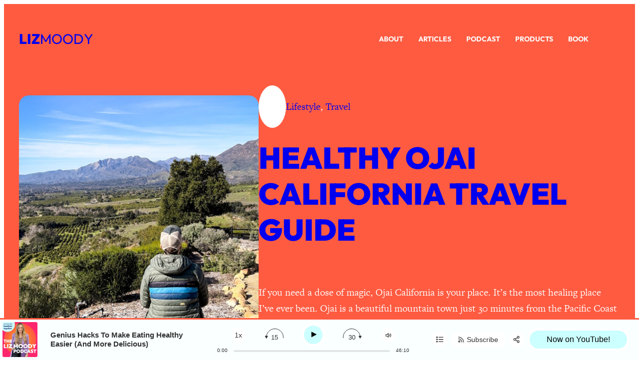

--- FILE ---
content_type: text/html; charset=UTF-8
request_url: https://www.lizmoody.com/lifestyle/?query-0-page=5
body_size: 27918
content:
<!DOCTYPE html>
<html lang="en-US">
<head>
	<meta charset="UTF-8" />
<script>
var gform;gform||(document.addEventListener("gform_main_scripts_loaded",function(){gform.scriptsLoaded=!0}),document.addEventListener("gform/theme/scripts_loaded",function(){gform.themeScriptsLoaded=!0}),window.addEventListener("DOMContentLoaded",function(){gform.domLoaded=!0}),gform={domLoaded:!1,scriptsLoaded:!1,themeScriptsLoaded:!1,isFormEditor:()=>"function"==typeof InitializeEditor,callIfLoaded:function(o){return!(!gform.domLoaded||!gform.scriptsLoaded||!gform.themeScriptsLoaded&&!gform.isFormEditor()||(gform.isFormEditor()&&console.warn("The use of gform.initializeOnLoaded() is deprecated in the form editor context and will be removed in Gravity Forms 3.1."),o(),0))},initializeOnLoaded:function(o){gform.callIfLoaded(o)||(document.addEventListener("gform_main_scripts_loaded",()=>{gform.scriptsLoaded=!0,gform.callIfLoaded(o)}),document.addEventListener("gform/theme/scripts_loaded",()=>{gform.themeScriptsLoaded=!0,gform.callIfLoaded(o)}),window.addEventListener("DOMContentLoaded",()=>{gform.domLoaded=!0,gform.callIfLoaded(o)}))},hooks:{action:{},filter:{}},addAction:function(o,r,e,t){gform.addHook("action",o,r,e,t)},addFilter:function(o,r,e,t){gform.addHook("filter",o,r,e,t)},doAction:function(o){gform.doHook("action",o,arguments)},applyFilters:function(o){return gform.doHook("filter",o,arguments)},removeAction:function(o,r){gform.removeHook("action",o,r)},removeFilter:function(o,r,e){gform.removeHook("filter",o,r,e)},addHook:function(o,r,e,t,n){null==gform.hooks[o][r]&&(gform.hooks[o][r]=[]);var d=gform.hooks[o][r];null==n&&(n=r+"_"+d.length),gform.hooks[o][r].push({tag:n,callable:e,priority:t=null==t?10:t})},doHook:function(r,o,e){var t;if(e=Array.prototype.slice.call(e,1),null!=gform.hooks[r][o]&&((o=gform.hooks[r][o]).sort(function(o,r){return o.priority-r.priority}),o.forEach(function(o){"function"!=typeof(t=o.callable)&&(t=window[t]),"action"==r?t.apply(null,e):e[0]=t.apply(null,e)})),"filter"==r)return e[0]},removeHook:function(o,r,t,n){var e;null!=gform.hooks[o][r]&&(e=(e=gform.hooks[o][r]).filter(function(o,r,e){return!!(null!=n&&n!=o.tag||null!=t&&t!=o.priority)}),gform.hooks[o][r]=e)}});
</script>

	<meta name="viewport" content="width=device-width, initial-scale=1" />
<meta name='robots' content='index, follow, max-image-preview:large, max-snippet:-1, max-video-preview:-1' />

	<!-- This site is optimized with the Yoast SEO plugin v26.5 - https://yoast.com/wordpress/plugins/seo/ -->
	<meta name="description" content="Looking for a travel guide? Product rec? Gift guide? I’ve got you covered! Keep reading to find more." />
	<link rel="canonical" href="https://www.lizmoody.com/lifestyle/?query-0-page=5" />
	<link rel="prev" href="https://www.lizmoody.com/lifestyle/?query-0-page=4" />
	<link rel="next" href="https://www.lizmoody.com/lifestyle/?query-0-page=6" />
	<meta property="og:locale" content="en_US" />
	<meta property="og:type" content="article" />
	<meta property="og:title" content="Lifestyle - Liz Moody" />
	<meta property="og:description" content="Looking for a travel guide? Product rec? Gift guide? I’ve got you covered! Keep reading to find more." />
	<meta property="og:url" content="https://www.lizmoody.com/lifestyle/" />
	<meta property="og:site_name" content="Liz Moody" />
	<meta property="og:image" content="https://www.lizmoody.com/wp-content/uploads/2023/10/lizmoody-share-image.jpg" />
	<meta property="og:image:width" content="1201" />
	<meta property="og:image:height" content="627" />
	<meta property="og:image:type" content="image/jpeg" />
	<meta name="twitter:card" content="summary_large_image" />
	<meta name="twitter:site" content="@lizmoodyhere" />
	<script type="application/ld+json" class="yoast-schema-graph">{"@context":"https://schema.org","@graph":[{"@type":"CollectionPage","@id":"https://www.lizmoody.com/lifestyle/","url":"https://www.lizmoody.com/lifestyle/?query-0-page=5","name":"Lifestyle - Liz Moody","isPartOf":{"@id":"https://www.lizmoody.com/#website"},"primaryImageOfPage":{"@id":"https://www.lizmoody.com/lifestyle/?query-0-page=5#primaryimage"},"image":{"@id":"https://www.lizmoody.com/lifestyle/?query-0-page=5#primaryimage"},"thumbnailUrl":"https://www.lizmoody.com/wp-content/uploads/2023/05/ojai-1.jpeg","description":"Looking for a travel guide? Product rec? Gift guide? I’ve got you covered! Keep reading to find more.","breadcrumb":{"@id":"https://www.lizmoody.com/lifestyle/?query-0-page=5#breadcrumb"},"inLanguage":"en-US"},{"@type":"ImageObject","inLanguage":"en-US","@id":"https://www.lizmoody.com/lifestyle/?query-0-page=5#primaryimage","url":"https://www.lizmoody.com/wp-content/uploads/2023/05/ojai-1.jpeg","contentUrl":"https://www.lizmoody.com/wp-content/uploads/2023/05/ojai-1.jpeg","width":967,"height":1719},{"@type":"BreadcrumbList","@id":"https://www.lizmoody.com/lifestyle/?query-0-page=5#breadcrumb","itemListElement":[{"@type":"ListItem","position":1,"name":"Home","item":"https://www.lizmoody.com/"},{"@type":"ListItem","position":2,"name":"Lifestyle"}]},{"@type":"WebSite","@id":"https://www.lizmoody.com/#website","url":"https://www.lizmoody.com/","name":"Liz Moody","description":"We&#039;re healthier together.","publisher":{"@id":"https://www.lizmoody.com/#organization"},"potentialAction":[{"@type":"SearchAction","target":{"@type":"EntryPoint","urlTemplate":"https://www.lizmoody.com/?s={search_term_string}"},"query-input":{"@type":"PropertyValueSpecification","valueRequired":true,"valueName":"search_term_string"}}],"inLanguage":"en-US"},{"@type":"Organization","@id":"https://www.lizmoody.com/#organization","name":"Liz Moody","url":"https://www.lizmoody.com/","logo":{"@type":"ImageObject","inLanguage":"en-US","@id":"https://www.lizmoody.com/#/schema/logo/image/","url":"https://www.lizmoody.com/wp-content/uploads/2023/10/LIZMOODY.png","contentUrl":"https://www.lizmoody.com/wp-content/uploads/2023/10/LIZMOODY.png","width":359,"height":51,"caption":"Liz Moody"},"image":{"@id":"https://www.lizmoody.com/#/schema/logo/image/"},"sameAs":["https://www.facebook.com/lizmoodyhere","https://x.com/lizmoodyhere","https://instagram.com/lizmoody/","https://www.pinterest.com/healthiertogether/"]}]}</script>
	<!-- / Yoast SEO plugin. -->


<title>Lifestyle - Liz Moody</title>
<link rel='dns-prefetch' href='//www.lizmoody.com' />
<link rel='dns-prefetch' href='//stats.wp.com' />
<link rel='dns-prefetch' href='//www.google.com' />
<link rel='dns-prefetch' href='//www.googletagmanager.com' />
<link rel='dns-prefetch' href='//cdn.jsdelivr.net' />
<link rel='dns-prefetch' href='//kit.fontawesome.com' />
<link rel='dns-prefetch' href='//scripts.mediavine.com' />
<link rel='dns-prefetch' href='//ajax.googleapis.com' />
<link rel='dns-prefetch' href='//apis.google.com' />
<link rel='dns-prefetch' href='//google-analytics.com' />
<link rel='dns-prefetch' href='//www.google-analytics.com' />
<link rel='dns-prefetch' href='//ssl.google-analytics.com' />
<link rel='dns-prefetch' href='//ajax.cloudflare.com' />
<link rel='dns-prefetch' href='//use.typekit.net' />
<link rel='dns-prefetch' href='//assets.pinterest.com' />
<link rel='dns-prefetch' href='//connect.facebook.net' />
<link rel='dns-prefetch' href='//www.facebook.com' />
<link rel='dns-prefetch' href='//www.googleadservices.com' />
<link rel='dns-prefetch' href='//chimpstatic.com' />
<link rel="alternate" type="application/rss+xml" title="Liz Moody &raquo; Feed" href="https://www.lizmoody.com/feed/" />
<link rel="alternate" type="application/rss+xml" title="Liz Moody &raquo; Comments Feed" href="https://www.lizmoody.com/comments/feed/" />
<link rel="alternate" type="application/rss+xml" title="Liz Moody &raquo; Lifestyle Category Feed" href="https://www.lizmoody.com/lifestyle/feed/" />
		<style>
			.lazyload,
			.lazyloading {
				max-width: 100%;
			}
		</style>
		<link rel='stylesheet' id='popup-maker-site-css' href='//www.lizmoody.com/wp-content/uploads/pum/pum-site-styles.css?generated=1738448419&#038;ver=1.21.5' media='all' />
<style id='wp-img-auto-sizes-contain-inline-css'>
img:is([sizes=auto i],[sizes^="auto," i]){contain-intrinsic-size:3000px 1500px}
/*# sourceURL=wp-img-auto-sizes-contain-inline-css */
</style>
<link rel='stylesheet' id='products-slider-css' href='https://www.lizmoody.com/wp-content/themes/lizmoody/blocks/css/content-products-slider.css' media='all' />
<link rel='stylesheet' id='wp-block-library-css' href='https://www.lizmoody.com/wp-includes/css/dist/block-library/style.min.css' media='all' />
<link rel='stylesheet' id='wp-components-css' href='https://www.lizmoody.com/wp-includes/css/dist/components/style.min.css' media='all' />
<link rel='stylesheet' id='wp-preferences-css' href='https://www.lizmoody.com/wp-includes/css/dist/preferences/style.min.css' media='all' />
<link rel='stylesheet' id='wp-block-editor-css' href='https://www.lizmoody.com/wp-includes/css/dist/block-editor/style.min.css' media='all' />
<link rel='stylesheet' id='popup-maker-block-library-style-css' href='https://www.lizmoody.com/wp-content/uploads/hummingbird-assets/c2ee44cff7baf31fb7ff4127fb18e1ff.css' media='all' />
<style id='global-styles-inline-css'>
:root{--wp--preset--aspect-ratio--square: 1;--wp--preset--aspect-ratio--4-3: 4/3;--wp--preset--aspect-ratio--3-4: 3/4;--wp--preset--aspect-ratio--3-2: 3/2;--wp--preset--aspect-ratio--2-3: 2/3;--wp--preset--aspect-ratio--16-9: 16/9;--wp--preset--aspect-ratio--9-16: 9/16;--wp--preset--color--black: #000000;--wp--preset--color--cyan-bluish-gray: #abb8c3;--wp--preset--color--white: #ffffff;--wp--preset--color--pale-pink: #f78da7;--wp--preset--color--vivid-red: #cf2e2e;--wp--preset--color--luminous-vivid-orange: #ff6900;--wp--preset--color--luminous-vivid-amber: #fcb900;--wp--preset--color--light-green-cyan: #7bdcb5;--wp--preset--color--vivid-green-cyan: #00d084;--wp--preset--color--pale-cyan-blue: #8ed1fc;--wp--preset--color--vivid-cyan-blue: #0693e3;--wp--preset--color--vivid-purple: #9b51e0;--wp--preset--color--base: #ffffff;--wp--preset--color--contrast: #333333;--wp--preset--color--primary: #ff5b41;--wp--preset--color--secondary: #ff256c;--wp--preset--color--tertiary: #ccffff;--wp--preset--color--quaternary: #a18a87;--wp--preset--color--neutral: #fff5eb;--wp--preset--gradient--vivid-cyan-blue-to-vivid-purple: linear-gradient(135deg,rgb(6,147,227) 0%,rgb(155,81,224) 100%);--wp--preset--gradient--light-green-cyan-to-vivid-green-cyan: linear-gradient(135deg,rgb(122,220,180) 0%,rgb(0,208,130) 100%);--wp--preset--gradient--luminous-vivid-amber-to-luminous-vivid-orange: linear-gradient(135deg,rgb(252,185,0) 0%,rgb(255,105,0) 100%);--wp--preset--gradient--luminous-vivid-orange-to-vivid-red: linear-gradient(135deg,rgb(255,105,0) 0%,rgb(207,46,46) 100%);--wp--preset--gradient--very-light-gray-to-cyan-bluish-gray: linear-gradient(135deg,rgb(238,238,238) 0%,rgb(169,184,195) 100%);--wp--preset--gradient--cool-to-warm-spectrum: linear-gradient(135deg,rgb(74,234,220) 0%,rgb(151,120,209) 20%,rgb(207,42,186) 40%,rgb(238,44,130) 60%,rgb(251,105,98) 80%,rgb(254,248,76) 100%);--wp--preset--gradient--blush-light-purple: linear-gradient(135deg,rgb(255,206,236) 0%,rgb(152,150,240) 100%);--wp--preset--gradient--blush-bordeaux: linear-gradient(135deg,rgb(254,205,165) 0%,rgb(254,45,45) 50%,rgb(107,0,62) 100%);--wp--preset--gradient--luminous-dusk: linear-gradient(135deg,rgb(255,203,112) 0%,rgb(199,81,192) 50%,rgb(65,88,208) 100%);--wp--preset--gradient--pale-ocean: linear-gradient(135deg,rgb(255,245,203) 0%,rgb(182,227,212) 50%,rgb(51,167,181) 100%);--wp--preset--gradient--electric-grass: linear-gradient(135deg,rgb(202,248,128) 0%,rgb(113,206,126) 100%);--wp--preset--gradient--midnight: linear-gradient(135deg,rgb(2,3,129) 0%,rgb(40,116,252) 100%);--wp--preset--font-size--small: 18px;--wp--preset--font-size--medium: clamp(18px, 1.125rem + ((1vw - 3.2px) * 0.227), 20px);--wp--preset--font-size--large: clamp(20px, 1.25rem + ((1vw - 3.2px) * 0.455), 24px);--wp--preset--font-size--x-large: clamp(24px, 1.5rem + ((1vw - 3.2px) * 0.455), 28px);--wp--preset--font-size--x-tiny: 12px;--wp--preset--font-size--tiny: 14px;--wp--preset--font-size--x-small: 16px;--wp--preset--font-size--max-36: clamp(30px, 1.875rem + ((1vw - 3.2px) * 0.682), 36px);--wp--preset--font-size--max-32: clamp(30px, 1.875rem + ((1vw - 3.2px) * 0.227), 32px);--wp--preset--font-size--max-46: clamp(36px, 2.25rem + ((1vw - 3.2px) * 1.136), 46px);--wp--preset--font-size--max-56: clamp(46px, 2.875rem + ((1vw - 3.2px) * 1.136), 56px);--wp--preset--font-size--max-60: clamp(42px, 2.625rem + ((1vw - 3.2px) * 2.045), 60px);--wp--preset--font-size--max-72: clamp(48px, 3rem + ((1vw - 3.2px) * 2.727), 72px);--wp--preset--font-family--outfit: Outfit, sans-serif;--wp--preset--font-family--freight-text-pro: "freight-text-pro", serif;--wp--preset--spacing--20: 0.44rem;--wp--preset--spacing--30: 0.67rem;--wp--preset--spacing--40: 1rem;--wp--preset--spacing--50: 1.5rem;--wp--preset--spacing--60: 2.25rem;--wp--preset--spacing--70: 3.38rem;--wp--preset--spacing--80: 5.06rem;--wp--preset--spacing--x-small: 24px;--wp--preset--spacing--small: clamp(30px, 4vw, 40px);--wp--preset--spacing--medium: clamp(40px, 6vw, 60px);--wp--preset--spacing--large: clamp(50px, 8vw, 80px);--wp--preset--spacing--x-large: clamp(60px, 10vw, 100px);--wp--preset--shadow--natural: 6px 6px 9px rgba(0, 0, 0, 0.2);--wp--preset--shadow--deep: 12px 12px 50px rgba(0, 0, 0, 0.4);--wp--preset--shadow--sharp: 6px 6px 0px rgba(0, 0, 0, 0.2);--wp--preset--shadow--outlined: 6px 6px 0px -3px rgb(255, 255, 255), 6px 6px rgb(0, 0, 0);--wp--preset--shadow--crisp: 6px 6px 0px rgb(0, 0, 0);--wp--custom--font-weight--thin: 100;--wp--custom--font-weight--extra-light: 200;--wp--custom--font-weight--light: 300;--wp--custom--font-weight--regular: 400;--wp--custom--font-weight--medium: 500;--wp--custom--font-weight--semi-bold: 600;--wp--custom--font-weight--bold: 700;--wp--custom--font-weight--extra-bold: 800;--wp--custom--font-weight--black: 900;--wp--custom--line-height--body: 1.625;--wp--custom--line-height--heading: 1.1;--wp--custom--line-height--medium: 1.5;--wp--custom--line-height--one: 1;--wp--custom--spacing--gap: 24px;}.wp-block-button .wp-block-button__link{--wp--preset--spacing--x-small: 10px;--wp--preset--spacing--small: 15px;--wp--preset--spacing--medium: 20px;--wp--preset--spacing--large: 30px;--wp--preset--spacing--x-large: 40px;}:root { --wp--style--global--content-size: 800px;--wp--style--global--wide-size: 1200px; }:where(body) { margin: 0; }.wp-site-blocks { padding-top: var(--wp--style--root--padding-top); padding-bottom: var(--wp--style--root--padding-bottom); }.has-global-padding { padding-right: var(--wp--style--root--padding-right); padding-left: var(--wp--style--root--padding-left); }.has-global-padding > .alignfull { margin-right: calc(var(--wp--style--root--padding-right) * -1); margin-left: calc(var(--wp--style--root--padding-left) * -1); }.has-global-padding :where(:not(.alignfull.is-layout-flow) > .has-global-padding:not(.wp-block-block, .alignfull)) { padding-right: 0; padding-left: 0; }.has-global-padding :where(:not(.alignfull.is-layout-flow) > .has-global-padding:not(.wp-block-block, .alignfull)) > .alignfull { margin-left: 0; margin-right: 0; }.wp-site-blocks > .alignleft { float: left; margin-right: 2em; }.wp-site-blocks > .alignright { float: right; margin-left: 2em; }.wp-site-blocks > .aligncenter { justify-content: center; margin-left: auto; margin-right: auto; }:where(.wp-site-blocks) > * { margin-block-start: var(--wp--custom--spacing--gap); margin-block-end: 0; }:where(.wp-site-blocks) > :first-child { margin-block-start: 0; }:where(.wp-site-blocks) > :last-child { margin-block-end: 0; }:root { --wp--style--block-gap: var(--wp--custom--spacing--gap); }:root :where(.is-layout-flow) > :first-child{margin-block-start: 0;}:root :where(.is-layout-flow) > :last-child{margin-block-end: 0;}:root :where(.is-layout-flow) > *{margin-block-start: var(--wp--custom--spacing--gap);margin-block-end: 0;}:root :where(.is-layout-constrained) > :first-child{margin-block-start: 0;}:root :where(.is-layout-constrained) > :last-child{margin-block-end: 0;}:root :where(.is-layout-constrained) > *{margin-block-start: var(--wp--custom--spacing--gap);margin-block-end: 0;}:root :where(.is-layout-flex){gap: var(--wp--custom--spacing--gap);}:root :where(.is-layout-grid){gap: var(--wp--custom--spacing--gap);}.is-layout-flow > .alignleft{float: left;margin-inline-start: 0;margin-inline-end: 2em;}.is-layout-flow > .alignright{float: right;margin-inline-start: 2em;margin-inline-end: 0;}.is-layout-flow > .aligncenter{margin-left: auto !important;margin-right: auto !important;}.is-layout-constrained > .alignleft{float: left;margin-inline-start: 0;margin-inline-end: 2em;}.is-layout-constrained > .alignright{float: right;margin-inline-start: 2em;margin-inline-end: 0;}.is-layout-constrained > .aligncenter{margin-left: auto !important;margin-right: auto !important;}.is-layout-constrained > :where(:not(.alignleft):not(.alignright):not(.alignfull)){max-width: var(--wp--style--global--content-size);margin-left: auto !important;margin-right: auto !important;}.is-layout-constrained > .alignwide{max-width: var(--wp--style--global--wide-size);}body .is-layout-flex{display: flex;}.is-layout-flex{flex-wrap: wrap;align-items: center;}.is-layout-flex > :is(*, div){margin: 0;}body .is-layout-grid{display: grid;}.is-layout-grid > :is(*, div){margin: 0;}body{background-color: var(--wp--preset--color--base);color: var(--wp--preset--color--contrast);font-family: var(--wp--preset--font-family--freight-text-pro);font-size: var(--wp--preset--font-size--medium);font-weight: var(--wp--custom--font-weight--regular);line-height: var(--wp--custom--line-height--body);--wp--style--root--padding-top: 0px;--wp--style--root--padding-right: var(--wp--custom--spacing--gap);--wp--style--root--padding-bottom: 0px;--wp--style--root--padding-left: var(--wp--custom--spacing--gap);}a:where(:not(.wp-element-button)){color: var(--wp--preset--color--contrast);text-decoration: underline;}:root :where(a:where(:not(.wp-element-button)):hover){color: var(--wp--preset--color--contrast);}h1, h2, h3, h4, h5, h6{font-family: var(--wp--preset--font-family--outfit);font-weight: var(--wp--custom--font-weight--bold);line-height: var(--wp--custom--line-height--heading);}h1{font-family: var(--wp--preset--font-family--outfit);font-size: var(--wp--preset--font-size--max-56);font-style: normal;font-weight: 900;line-height: 1.1;text-transform: uppercase;}h2{font-family: var(--wp--preset--font-family--freight-text-pro);font-size: var(--wp--preset--font-size--max-46);font-style: normal;font-weight: 900;line-height: 1.2;}h3{font-family: var(--wp--preset--font-family--freight-text-pro);font-size: var(--wp--preset--font-size--x-large);font-style: normal;font-weight: 700;line-height: 1.2;}h4{font-family: var(--wp--preset--font-family--freight-text-pro);font-size: var(--wp--preset--font-size--large);font-style: normal;font-weight: 700;line-height: 1.5;}h5{font-family: var(--wp--preset--font-family--freight-text-pro);font-size: var(--wp--preset--font-size--small);font-style: normal;font-weight: 700;}h6{font-family: var(--wp--preset--font-family--freight-text-pro);font-size: var(--wp--preset--font-size--tiny);font-style: normal;font-weight: 900;text-transform: uppercase;}:root :where(.wp-element-button, .wp-block-button__link){background-color: var(--wp--preset--color--primary);border-radius: 50px;border-width: 0;color: var(--wp--preset--color--base);font-family: var(--wp--preset--font-family--outfit);font-size: var(--wp--preset--font-size--x-small);font-style: inherit;font-weight: var(--wp--custom--font-weight--bold);letter-spacing: 2.5px;line-height: var(--wp--custom--line-height--medium);padding-top: 21px;padding-right: 24px;padding-bottom: 21px;padding-left: 24px;text-decoration: none;text-transform: uppercase;}:root :where(.wp-element-button:hover, .wp-block-button__link:hover){background-color: var(--wp--preset--color--secondary);}:root :where(.wp-element-caption, .wp-block-audio figcaption, .wp-block-embed figcaption, .wp-block-gallery figcaption, .wp-block-image figcaption, .wp-block-table figcaption, .wp-block-video figcaption){font-size: var(--wp--preset--font-size--x-small);margin-top: 10px;margin-bottom: 0px;}cite{font-size: var(--wp--preset--font-size--x-small);font-style: inherit;}.has-black-color{color: var(--wp--preset--color--black) !important;}.has-cyan-bluish-gray-color{color: var(--wp--preset--color--cyan-bluish-gray) !important;}.has-white-color{color: var(--wp--preset--color--white) !important;}.has-pale-pink-color{color: var(--wp--preset--color--pale-pink) !important;}.has-vivid-red-color{color: var(--wp--preset--color--vivid-red) !important;}.has-luminous-vivid-orange-color{color: var(--wp--preset--color--luminous-vivid-orange) !important;}.has-luminous-vivid-amber-color{color: var(--wp--preset--color--luminous-vivid-amber) !important;}.has-light-green-cyan-color{color: var(--wp--preset--color--light-green-cyan) !important;}.has-vivid-green-cyan-color{color: var(--wp--preset--color--vivid-green-cyan) !important;}.has-pale-cyan-blue-color{color: var(--wp--preset--color--pale-cyan-blue) !important;}.has-vivid-cyan-blue-color{color: var(--wp--preset--color--vivid-cyan-blue) !important;}.has-vivid-purple-color{color: var(--wp--preset--color--vivid-purple) !important;}.has-base-color{color: var(--wp--preset--color--base) !important;}.has-contrast-color{color: var(--wp--preset--color--contrast) !important;}.has-primary-color{color: var(--wp--preset--color--primary) !important;}.has-secondary-color{color: var(--wp--preset--color--secondary) !important;}.has-tertiary-color{color: var(--wp--preset--color--tertiary) !important;}.has-quaternary-color{color: var(--wp--preset--color--quaternary) !important;}.has-neutral-color{color: var(--wp--preset--color--neutral) !important;}.has-black-background-color{background-color: var(--wp--preset--color--black) !important;}.has-cyan-bluish-gray-background-color{background-color: var(--wp--preset--color--cyan-bluish-gray) !important;}.has-white-background-color{background-color: var(--wp--preset--color--white) !important;}.has-pale-pink-background-color{background-color: var(--wp--preset--color--pale-pink) !important;}.has-vivid-red-background-color{background-color: var(--wp--preset--color--vivid-red) !important;}.has-luminous-vivid-orange-background-color{background-color: var(--wp--preset--color--luminous-vivid-orange) !important;}.has-luminous-vivid-amber-background-color{background-color: var(--wp--preset--color--luminous-vivid-amber) !important;}.has-light-green-cyan-background-color{background-color: var(--wp--preset--color--light-green-cyan) !important;}.has-vivid-green-cyan-background-color{background-color: var(--wp--preset--color--vivid-green-cyan) !important;}.has-pale-cyan-blue-background-color{background-color: var(--wp--preset--color--pale-cyan-blue) !important;}.has-vivid-cyan-blue-background-color{background-color: var(--wp--preset--color--vivid-cyan-blue) !important;}.has-vivid-purple-background-color{background-color: var(--wp--preset--color--vivid-purple) !important;}.has-base-background-color{background-color: var(--wp--preset--color--base) !important;}.has-contrast-background-color{background-color: var(--wp--preset--color--contrast) !important;}.has-primary-background-color{background-color: var(--wp--preset--color--primary) !important;}.has-secondary-background-color{background-color: var(--wp--preset--color--secondary) !important;}.has-tertiary-background-color{background-color: var(--wp--preset--color--tertiary) !important;}.has-quaternary-background-color{background-color: var(--wp--preset--color--quaternary) !important;}.has-neutral-background-color{background-color: var(--wp--preset--color--neutral) !important;}.has-black-border-color{border-color: var(--wp--preset--color--black) !important;}.has-cyan-bluish-gray-border-color{border-color: var(--wp--preset--color--cyan-bluish-gray) !important;}.has-white-border-color{border-color: var(--wp--preset--color--white) !important;}.has-pale-pink-border-color{border-color: var(--wp--preset--color--pale-pink) !important;}.has-vivid-red-border-color{border-color: var(--wp--preset--color--vivid-red) !important;}.has-luminous-vivid-orange-border-color{border-color: var(--wp--preset--color--luminous-vivid-orange) !important;}.has-luminous-vivid-amber-border-color{border-color: var(--wp--preset--color--luminous-vivid-amber) !important;}.has-light-green-cyan-border-color{border-color: var(--wp--preset--color--light-green-cyan) !important;}.has-vivid-green-cyan-border-color{border-color: var(--wp--preset--color--vivid-green-cyan) !important;}.has-pale-cyan-blue-border-color{border-color: var(--wp--preset--color--pale-cyan-blue) !important;}.has-vivid-cyan-blue-border-color{border-color: var(--wp--preset--color--vivid-cyan-blue) !important;}.has-vivid-purple-border-color{border-color: var(--wp--preset--color--vivid-purple) !important;}.has-base-border-color{border-color: var(--wp--preset--color--base) !important;}.has-contrast-border-color{border-color: var(--wp--preset--color--contrast) !important;}.has-primary-border-color{border-color: var(--wp--preset--color--primary) !important;}.has-secondary-border-color{border-color: var(--wp--preset--color--secondary) !important;}.has-tertiary-border-color{border-color: var(--wp--preset--color--tertiary) !important;}.has-quaternary-border-color{border-color: var(--wp--preset--color--quaternary) !important;}.has-neutral-border-color{border-color: var(--wp--preset--color--neutral) !important;}.has-vivid-cyan-blue-to-vivid-purple-gradient-background{background: var(--wp--preset--gradient--vivid-cyan-blue-to-vivid-purple) !important;}.has-light-green-cyan-to-vivid-green-cyan-gradient-background{background: var(--wp--preset--gradient--light-green-cyan-to-vivid-green-cyan) !important;}.has-luminous-vivid-amber-to-luminous-vivid-orange-gradient-background{background: var(--wp--preset--gradient--luminous-vivid-amber-to-luminous-vivid-orange) !important;}.has-luminous-vivid-orange-to-vivid-red-gradient-background{background: var(--wp--preset--gradient--luminous-vivid-orange-to-vivid-red) !important;}.has-very-light-gray-to-cyan-bluish-gray-gradient-background{background: var(--wp--preset--gradient--very-light-gray-to-cyan-bluish-gray) !important;}.has-cool-to-warm-spectrum-gradient-background{background: var(--wp--preset--gradient--cool-to-warm-spectrum) !important;}.has-blush-light-purple-gradient-background{background: var(--wp--preset--gradient--blush-light-purple) !important;}.has-blush-bordeaux-gradient-background{background: var(--wp--preset--gradient--blush-bordeaux) !important;}.has-luminous-dusk-gradient-background{background: var(--wp--preset--gradient--luminous-dusk) !important;}.has-pale-ocean-gradient-background{background: var(--wp--preset--gradient--pale-ocean) !important;}.has-electric-grass-gradient-background{background: var(--wp--preset--gradient--electric-grass) !important;}.has-midnight-gradient-background{background: var(--wp--preset--gradient--midnight) !important;}.has-small-font-size{font-size: var(--wp--preset--font-size--small) !important;}.has-medium-font-size{font-size: var(--wp--preset--font-size--medium) !important;}.has-large-font-size{font-size: var(--wp--preset--font-size--large) !important;}.has-x-large-font-size{font-size: var(--wp--preset--font-size--x-large) !important;}.has-x-tiny-font-size{font-size: var(--wp--preset--font-size--x-tiny) !important;}.has-tiny-font-size{font-size: var(--wp--preset--font-size--tiny) !important;}.has-x-small-font-size{font-size: var(--wp--preset--font-size--x-small) !important;}.has-max-36-font-size{font-size: var(--wp--preset--font-size--max-36) !important;}.has-max-32-font-size{font-size: var(--wp--preset--font-size--max-32) !important;}.has-max-46-font-size{font-size: var(--wp--preset--font-size--max-46) !important;}.has-max-56-font-size{font-size: var(--wp--preset--font-size--max-56) !important;}.has-max-60-font-size{font-size: var(--wp--preset--font-size--max-60) !important;}.has-max-72-font-size{font-size: var(--wp--preset--font-size--max-72) !important;}.has-outfit-font-family{font-family: var(--wp--preset--font-family--outfit) !important;}.has-freight-text-pro-font-family{font-family: var(--wp--preset--font-family--freight-text-pro) !important;}
/*# sourceURL=global-styles-inline-css */
</style>
<style id='core-block-supports-inline-css'>
.wp-elements-bc9da510189fd619f3c54a54ec0d23e8 a:where(:not(.wp-element-button)){color:var(--wp--preset--color--base);}.wp-container-core-group-is-layout-c0d5ccf6{flex-wrap:nowrap;gap:0;}.wp-container-content-9cfa9a5a{flex-grow:1;}.wp-container-core-group-is-layout-0aea90fc{gap:10px;justify-content:flex-end;}.wp-container-core-group-is-layout-b585a4aa{justify-content:space-between;}.wp-container-core-group-is-layout-a8b1f074 > .alignfull{margin-right:calc(30px * -1);margin-left:calc(30px * -1);}.wp-container-content-fd3097a4{flex-basis:48px;}.wp-container-core-columns-is-layout-6551d3ce{flex-wrap:nowrap;}.wp-elements-d166a3f0d9c7ab530815d556e73f9cb5 a:where(:not(.wp-element-button)){color:var(--wp--preset--color--base);}.wp-container-core-group-is-layout-6c531013{flex-wrap:nowrap;}.wp-elements-f50cc6189f5c8e9bb0045afe072a87b1 a:where(:not(.wp-element-button)){color:var(--wp--preset--color--base);}.wp-elements-22d4cf301fc683440ac409a8725b1bc0 a:where(:not(.wp-element-button)){color:var(--wp--preset--color--base);}.wp-container-core-columns-is-layout-5016e1a0{flex-wrap:nowrap;gap:2em var(--wp--preset--spacing--large);}.wp-container-core-group-is-layout-0616dbb1 > .alignfull{margin-right:calc(30px * -1);margin-left:calc(30px * -1);}.wp-container-core-group-is-layout-fc17ecc1{flex-wrap:nowrap;justify-content:center;}.wp-elements-26d62ff79d9cd92410940c9bc731e9cd a:where(:not(.wp-element-button)){color:var(--wp--preset--color--quaternary);}.wp-container-core-group-is-layout-35eb9551 > .alignfull{margin-right:calc(30px * -1);margin-left:calc(30px * -1);}.wp-container-core-group-is-layout-35eb9551 > *{margin-block-start:0;margin-block-end:0;}.wp-container-core-group-is-layout-35eb9551 > * + *{margin-block-start:10px;margin-block-end:0;}.wp-container-core-post-template-is-layout-6d3fbd8f{grid-template-columns:repeat(3, minmax(0, 1fr));}.wp-elements-ff136a1592ffcbd2817b3d99c6b44f30 a:where(:not(.wp-element-button)){color:var(--wp--preset--color--quaternary);}.wp-container-core-group-is-layout-84e0eb11 > .alignfull{margin-right:calc(var(--wp--preset--spacing--small) * -1);margin-left:calc(var(--wp--preset--spacing--small) * -1);}.wp-container-core-group-is-layout-84e0eb11 > *{margin-block-start:0;margin-block-end:0;}.wp-container-core-group-is-layout-84e0eb11 > * + *{margin-block-start:10px;margin-block-end:0;}.wp-container-core-columns-is-layout-28f84493{flex-wrap:nowrap;}.wp-elements-2af4f1c006cd4ea71acc5a9b1a0e897d a:where(:not(.wp-element-button)){color:var(--wp--preset--color--primary);}.wp-container-core-query-pagination-is-layout-a89b3969{justify-content:center;}.wp-container-core-group-is-layout-1c5e365d > :where(:not(.alignleft):not(.alignright):not(.alignfull)){max-width:1200px;margin-left:auto !important;margin-right:auto !important;}.wp-container-core-group-is-layout-1c5e365d > .alignwide{max-width:1200px;}.wp-container-core-group-is-layout-1c5e365d .alignfull{max-width:none;}.wp-container-core-group-is-layout-aaf9089f > :where(:not(.alignleft):not(.alignright):not(.alignfull)){max-width:600px;margin-left:auto !important;margin-right:auto !important;}.wp-container-core-group-is-layout-aaf9089f > .alignwide{max-width:600px;}.wp-container-core-group-is-layout-aaf9089f .alignfull{max-width:none;}.wp-container-core-group-is-layout-aaf9089f > *{margin-block-start:0;margin-block-end:0;}.wp-container-core-group-is-layout-aaf9089f > * + *{margin-block-start:var(--wp--preset--spacing--x-small);margin-block-end:0;}.wp-container-core-group-is-layout-2a0966ce > .alignfull{margin-right:calc(30px * -1);margin-left:calc(30px * -1);}.wp-elements-9d5b5eb0c69a12892809030c1da47a11 a:where(:not(.wp-element-button)){color:var(--wp--preset--color--primary);}.wp-container-core-group-is-layout-a3a559bc{gap:0;}.wp-container-core-group-is-layout-b56ea84c{gap:10px;}.wp-container-core-group-is-layout-7b1a1c6a{justify-content:space-between;}.wp-container-core-column-is-layout-fe0e2ea3 > *{margin-block-start:0;margin-block-end:0;}.wp-container-core-column-is-layout-fe0e2ea3 > * + *{margin-block-start:10px;margin-block-end:0;}.wp-container-core-columns-is-layout-e905d13b{flex-wrap:nowrap;}.wp-container-core-group-is-layout-57313e98{flex-wrap:nowrap;}.wp-container-core-group-is-layout-dbf27b9b > .alignfull{margin-right:calc(var(--wp--preset--spacing--small) * -1);margin-left:calc(var(--wp--preset--spacing--small) * -1);}.wp-container-core-columns-is-layout-cae95cc4{flex-wrap:nowrap;gap:var(--wp--preset--spacing--small) var(--wp--preset--spacing--x-large);}.wp-container-core-group-is-layout-d435df15 > .alignfull{margin-right:calc(var(--wp--preset--spacing--x-small) * -1);margin-left:calc(var(--wp--preset--spacing--x-small) * -1);}
/*# sourceURL=core-block-supports-inline-css */
</style>
<style id='wp-block-template-skip-link-inline-css'>

		.skip-link.screen-reader-text {
			border: 0;
			clip-path: inset(50%);
			height: 1px;
			margin: -1px;
			overflow: hidden;
			padding: 0;
			position: absolute !important;
			width: 1px;
			word-wrap: normal !important;
		}

		.skip-link.screen-reader-text:focus {
			background-color: #eee;
			clip-path: none;
			color: #444;
			display: block;
			font-size: 1em;
			height: auto;
			left: 5px;
			line-height: normal;
			padding: 15px 23px 14px;
			text-decoration: none;
			top: 5px;
			width: auto;
			z-index: 100000;
		}
/*# sourceURL=wp-block-template-skip-link-inline-css */
</style>
<link rel='stylesheet' id='jetpack-instant-search-css' href='https://www.lizmoody.com/wp-content/uploads/hummingbird-assets/8c85099561199085af1c4fd9f91f3d66.css' media='all' />
<link rel='stylesheet' id='megamenu-css' href='https://www.lizmoody.com/wp-content/uploads/maxmegamenu/style.css' media='all' />
<link rel='stylesheet' id='dashicons-css' href='https://www.lizmoody.com/wp-includes/css/dashicons.min.css' media='all' />
<link rel='stylesheet' id='lizmoody-css' href='https://www.lizmoody.com/wp-content/themes/lizmoody/style.css' media='all' />
<link rel='stylesheet' id='slick-carousel-css' href='https://cdn.jsdelivr.net/npm/slick-carousel@1.8.1/slick/slick.css' media='all' />
<link rel='stylesheet' id='slick-carousel-theme-css' href='https://cdn.jsdelivr.net/npm/slick-carousel@1.8.1/slick/slick-theme.css' media='all' />
<link rel='stylesheet' id='font-awesome-cdn-webfont-5809fc1f75-css' href='https://kit.fontawesome.com/5809fc1f75.css' media='all' />
<script src="https://www.lizmoody.com/wp-includes/js/jquery/jquery.min.js" id="jquery-core-js"></script>
<script src="https://www.lizmoody.com/wp-includes/js/jquery/jquery-migrate.min.js" id="jquery-migrate-js"></script>
<script defer='defer' src="https://www.lizmoody.com/wp-content/plugins/gravityforms/js/jquery.json.min.js" id="gform_json-js"></script>
<script id="gform_gravityforms-js-extra">
var gf_global = {"gf_currency_config":{"name":"U.S. Dollar","symbol_left":"$","symbol_right":"","symbol_padding":"","thousand_separator":",","decimal_separator":".","decimals":2,"code":"USD"},"base_url":"https://www.lizmoody.com/wp-content/plugins/gravityforms","number_formats":[],"spinnerUrl":"https://www.lizmoody.com/wp-content/plugins/gravityforms/images/spinner.svg","version_hash":"4aafe0b18f217be0387d9bf04e07daee","strings":{"newRowAdded":"New row added.","rowRemoved":"Row removed","formSaved":"The form has been saved.  The content contains the link to return and complete the form."}};
var gform_i18n = {"datepicker":{"days":{"monday":"Mo","tuesday":"Tu","wednesday":"We","thursday":"Th","friday":"Fr","saturday":"Sa","sunday":"Su"},"months":{"january":"January","february":"February","march":"March","april":"April","may":"May","june":"June","july":"July","august":"August","september":"September","october":"October","november":"November","december":"December"},"firstDay":1,"iconText":"Select date"}};
var gf_legacy_multi = {"18":""};
var gform_gravityforms = {"strings":{"invalid_file_extension":"This type of file is not allowed. Must be one of the following:","delete_file":"Delete this file","in_progress":"in progress","file_exceeds_limit":"File exceeds size limit","illegal_extension":"This type of file is not allowed.","max_reached":"Maximum number of files reached","unknown_error":"There was a problem while saving the file on the server","currently_uploading":"Please wait for the uploading to complete","cancel":"Cancel","cancel_upload":"Cancel this upload","cancelled":"Cancelled","error":"Error","message":"Message"},"vars":{"images_url":"https://www.lizmoody.com/wp-content/plugins/gravityforms/images"}};
//# sourceURL=gform_gravityforms-js-extra
</script>
<script defer='defer' src="https://www.lizmoody.com/wp-content/plugins/gravityforms/js/gravityforms.min.js" id="gform_gravityforms-js"></script>
<script defer='defer' src="https://www.lizmoody.com/wp-content/uploads/hummingbird-assets/b21b578eba6bdd60f6448e9e9eeee7a3.js" id="gform_recaptcha-js"></script>
<script defer='defer' src="https://www.lizmoody.com/wp-content/plugins/gravityforms/assets/js/dist/utils.min.js" id="gform_gravityforms_utils-js"></script>

<!-- Google tag (gtag.js) snippet added by Site Kit -->
<!-- Google Analytics snippet added by Site Kit -->
<script src="https://www.googletagmanager.com/gtag/js?id=G-W9DW9HH9KR" id="google_gtagjs-js" async></script>
<script id="google_gtagjs-js-after">
window.dataLayer = window.dataLayer || [];function gtag(){dataLayer.push(arguments);}
gtag("set","linker",{"domains":["www.lizmoody.com"]});
gtag("js", new Date());
gtag("set", "developer_id.dZTNiMT", true);
gtag("config", "G-W9DW9HH9KR");
//# sourceURL=google_gtagjs-js-after
</script>
<link rel="https://api.w.org/" href="https://www.lizmoody.com/wp-json/" /><link rel="alternate" title="JSON" type="application/json" href="https://www.lizmoody.com/wp-json/wp/v2/categories/120" /><link rel="EditURI" type="application/rsd+xml" title="RSD" href="https://www.lizmoody.com/xmlrpc.php?rsd" />
<meta name="generator" content="WordPress 6.9" />
<meta name="generator" content="Site Kit by Google 1.167.0" /><script src="https://kit.fontawesome.com/d67839388f.js" crossorigin="anonymous"></script>
<!-- <link rel="preload" href="/wp-content/themes/lizmoody/dist/fonts/caslon-graphique-d_bc613a57.woff2" as="font" type="font/woff2" crossorigin> -->
<!-- <div id="mediavine-settings" data-blocklist-all="1" ></div> -->
<script data-cfasync="false" type="text/javascript" async="async" data-noptimize="1" data-cfasync="false" src="//scripts.mediavine.com/tags/liz-moody.js"></script>
<!-- Facebook Pixel Code -->
<script async>
  !function(f,b,e,v,n,t,s)
  {if(f.fbq)return;n=f.fbq=function(){n.callMethod?
  n.callMethod.apply(n,arguments):n.queue.push(arguments)};
  if(!f._fbq)f._fbq=n;n.push=n;n.loaded=!0;n.version='2.0';
  n.queue=[];t=b.createElement(e);t.async=!0;
  t.src=v;s=b.getElementsByTagName(e)[0];
  s.parentNode.insertBefore(t,s)}(window, document,'script',
  'https://connect.facebook.net/en_US/fbevents.js');
  fbq('init', '409771776246260');
  fbq('track', 'PageView');
</script>
<noscript>
  <img height="1" width="1" style="display:none" 
       src="https://www.facebook.com/tr?id=409771776246260&ev=PageView&noscript=1"/>
</noscript>
<style>
.z-100 {z-index:100;}

/* Mediavine Mobile CSS */
@media only screen and (max-width: 359px) {
.instagram-media {
min-width: 100% !important;
}
.entry-content.wp-block-post-content.has-global-padding.is-layout-constrained.wp-block-post-content-is-layout-constrained {
padding-left: 10px !important;
padding-right: 10px !important;
}
}
#consumer-privacy-footer-wrapper {
  background-color: #fff5eb;
  padding: 4px 4px 80px 4px;
}
#fixed_container_bottom {
  margin-bottom: 83px !important;
}
@media only screen and (max-width: 619px) {
#fixed_container_bottom {
  margin-bottom: 55px !important;
}
}
.post-template-wp-custom-template-single-podcast #fixed_container_bottom {
  margin-bottom: 0 !important;
}
.fbx-player-wrapper {
  z-index: 99999999999;
}
/* Mediavine CSS END */
</style>
<!--
<style>
#appMain article .mv-ad-box {
    background-color: rgba(255,255,255,0);
    border-right: 3px solid #f7cc88;
    margin-bottom: 0;
}
.single-post article .mv-ad-box {
    background-color: rgba(255,255,255,0);
    margin-left: auto;
    max-width: 689px;
    margin-right: auto;
}
#adhesion_desktop_wrapper {
    background-color: rgba(255,255,255,0);
}
.tasty-recipes-print .mv-ad-box {
    display: none;
}
.tasty-recipes-ingredients-header, .tasty-recipes-ingredients-clipboard-container, .tasty-recipes-scale-container {
    display: block !important;
}
.tasty-recipes-scale-container {
    margin-left: 15px;
    float: none !important;
}
@media only screen and (max-width: 576px) {
.tasty-recipes .mv-ad-box, .mv-ad-box[data-slotid="recipe_btf"] {
float: none !important
}
}@media only screen and (max-width: 399px) {
.jumbotron .order-1 img {
max-width:100%!important;
}
}
@media only screen and (max-width: 359px) {
.content > .col-12{
padding-left: 10px !important;
padding-right: 10px !important;
}
.post{
border-right: 0px !important;
}
.wp-block-embed-instagram iframe{
min-width: unset !important;
}
.tasty-recipes-ingredients{
padding-left: .25em!important;
}
}
.dropdown-menu {
  max-width: 340px !important;
}
.top-calls .card .card-body {
    margin: -20% auto 30px;
    background-color: #fff;
    width: 86%;
}
@media (max-width: 767.98px) {
.top-calls .card .card-body {
    margin: -188px 0 40px 20%;
    width: 80%;
    min-height: 160px;
}
}
</style>
-->
	<style>img#wpstats{display:none}</style>
				<script>
			document.documentElement.className = document.documentElement.className.replace('no-js', 'js');
		</script>
				<style>
			.no-js img.lazyload {
				display: none;
			}

			figure.wp-block-image img.lazyloading {
				min-width: 150px;
			}

			.lazyload,
			.lazyloading {
				--smush-placeholder-width: 100px;
				--smush-placeholder-aspect-ratio: 1/1;
				width: var(--smush-image-width, var(--smush-placeholder-width)) !important;
				aspect-ratio: var(--smush-image-aspect-ratio, var(--smush-placeholder-aspect-ratio)) !important;
			}

						.lazyload, .lazyloading {
				opacity: 0;
			}

			.lazyloaded {
				opacity: 1;
				transition: opacity 150ms;
				transition-delay: 0ms;
			}

					</style>
		<link rel="stylesheet" href="https://use.typekit.net/qjd3vxz.css">
<!-- Google Tag Manager snippet added by Site Kit -->
<script>
			( function( w, d, s, l, i ) {
				w[l] = w[l] || [];
				w[l].push( {'gtm.start': new Date().getTime(), event: 'gtm.js'} );
				var f = d.getElementsByTagName( s )[0],
					j = d.createElement( s ), dl = l != 'dataLayer' ? '&l=' + l : '';
				j.async = true;
				j.src = 'https://www.googletagmanager.com/gtm.js?id=' + i + dl;
				f.parentNode.insertBefore( j, f );
			} )( window, document, 'script', 'dataLayer', 'GTM-52LNJWC' );
			
</script>

<!-- End Google Tag Manager snippet added by Site Kit -->
<style class='wp-fonts-local'>
@font-face{font-family:Outfit;font-style:normal;font-weight:100 900;font-display:block;src:url('https://www.lizmoody.com/wp-content/themes/lizmoody/assets/fonts/Outfit-Variable.woff2') format('woff2');font-stretch:normal;}
</style>
<link rel="icon" href="https://www.lizmoody.com/wp-content/uploads/2023/09/Favicon-liz-moody-80x80.png" sizes="32x32" />
<link rel="icon" href="https://www.lizmoody.com/wp-content/uploads/2023/09/Favicon-liz-moody.png" sizes="192x192" />
<link rel="apple-touch-icon" href="https://www.lizmoody.com/wp-content/uploads/2023/09/Favicon-liz-moody.png" />
<meta name="msapplication-TileImage" content="https://www.lizmoody.com/wp-content/uploads/2023/09/Favicon-liz-moody.png" />
<style type="text/css">/** Mega Menu CSS: fs **/</style>
</head>

<body data-rsssl=1 class="archive category category-lifestyle category-120 wp-embed-responsive wp-theme-lizmoody jps-theme-lizmoody mega-menu-max-mega-menu-1">
		<!-- Google Tag Manager (noscript) snippet added by Site Kit -->
		<noscript>
			<iframe src="https://www.googletagmanager.com/ns.html?id=GTM-52LNJWC" height="0" width="0" style="display:none;visibility:hidden"></iframe>
		</noscript>
		<!-- End Google Tag Manager (noscript) snippet added by Site Kit -->
		
<div class="wp-site-blocks"><header class="site-header wp-block-template-part">
<div class="wp-block-group alignfull has-primary-background-color has-background has-global-padding is-layout-constrained wp-container-core-group-is-layout-a8b1f074 wp-block-group-is-layout-constrained" style="margin-top:0px;padding-top:30px;padding-right:30px;padding-bottom:30px;padding-left:30px">
<div class="wp-block-group alignwide position-relative is-content-justification-space-between is-layout-flex wp-container-core-group-is-layout-b585a4aa wp-block-group-is-layout-flex">
<div class="wp-block-group logo-text has-link-color has-outfit-font-family wp-elements-bc9da510189fd619f3c54a54ec0d23e8 is-nowrap is-layout-flex wp-container-core-group-is-layout-c0d5ccf6 wp-block-group-is-layout-flex">
<h2 class="wp-block-heading is-style-no-decoration has-outfit-font-family has-x-large-font-size" style="font-style:normal;font-weight:800;text-transform:uppercase"><a href="https://www.lizmoody.com/">Liz</a></h2>



<h2 class="wp-block-heading is-style-no-decoration has-outfit-font-family has-x-large-font-size" style="font-style:normal;font-weight:400;text-transform:uppercase"><a href="https://www.lizmoody.com/">Moody</a></h2>
</div>



<div class="wp-block-group menu-with-search wp-container-content-9cfa9a5a is-content-justification-right is-layout-flex wp-container-core-group-is-layout-0aea90fc wp-block-group-is-layout-flex"><div id="mega-menu-wrap-max_mega_menu_1" class="mega-menu-wrap"><div class="mega-menu-toggle"><div class="mega-toggle-blocks-left"></div><div class="mega-toggle-blocks-center"></div><div class="mega-toggle-blocks-right"><div class='mega-toggle-block mega-menu-toggle-animated-block mega-toggle-block-1' id='mega-toggle-block-1'><button aria-label="Toggle Menu" class="mega-toggle-animated mega-toggle-animated-slider" type="button" aria-expanded="false">
                  <span class="mega-toggle-animated-box">
                    <span class="mega-toggle-animated-inner"></span>
                  </span>
                </button></div></div></div><ul id="mega-menu-max_mega_menu_1" class="mega-menu max-mega-menu mega-menu-horizontal mega-no-js" data-event="hover_intent" data-effect="fade_up" data-effect-speed="200" data-effect-mobile="disabled" data-effect-speed-mobile="0" data-mobile-force-width="body" data-second-click="disabled" data-document-click="collapse" data-vertical-behaviour="standard" data-breakpoint="768" data-unbind="true" data-mobile-state="collapse_all" data-mobile-direction="vertical" data-hover-intent-timeout="300" data-hover-intent-interval="100"><li class="mega-menu-item mega-menu-item-type-post_type mega-menu-item-object-page mega-menu-item-has-children mega-menu-megamenu mega-menu-grid mega-align-bottom-left mega-menu-grid mega-menu-item-35111" id="mega-menu-item-35111"><a class="mega-menu-link" href="https://www.lizmoody.com/about/" aria-expanded="false" tabindex="0">About<span class="mega-indicator" aria-hidden="true"></span></a>
<ul class="mega-sub-menu" role='presentation'>
<li class="mega-menu-row" id="mega-menu-35111-0">
	<ul class="mega-sub-menu" style='--columns:12' role='presentation'>
<li class="mega-menu-column mega-menu-columns-3-of-12" style="--columns:12; --span:3" id="mega-menu-35111-0-0">
		<ul class="mega-sub-menu">
<li class="mega-menu-item mega-menu-item-type-widget widget_text mega-menu-item-text-15" id="mega-menu-item-text-15"><h4 class="mega-block-title">About me</h4>			<div class="textwidget"></div>
		</li>		</ul>
</li><li class="mega-menu-column mega-menu-columns-3-of-12" style="--columns:12; --span:3" id="mega-menu-35111-0-1">
		<ul class="mega-sub-menu">
<li class="mega-menu-item mega-menu-item-type-widget widget_nav_menu mega-menu-item-nav_menu-2" id="mega-menu-item-nav_menu-2"><div class="menu-about-me-container"><ul id="menu-about-me" class="menu"><li id="menu-item-35629" class="menu-item menu-item-type-post_type menu-item-object-page menu-item-35629"><a href="https://www.lizmoody.com/about/">Meet Liz</a></li>
<li id="menu-item-37272" class="menu-item menu-item-type-custom menu-item-object-custom menu-item-37272"><a href="/about#press">Press &#038; Media</a></li>
<li id="menu-item-37273" class="menu-item menu-item-type-custom menu-item-object-custom menu-item-37273"><a href="/about/#work-together-form">Contact</a></li>
</ul></div></li>		</ul>
</li><li class="mega-menu-column mega-menu-columns-6-of-12" style="--columns:12; --span:6" id="mega-menu-35111-0-2">
		<ul class="mega-sub-menu">
<li class="mega-menu-item mega-menu-item-type-widget widget_media_image mega-menu-item-media_image-2" id="mega-menu-item-media_image-2"><img fetchpriority="high" width="1804" height="807" src="https://www.lizmoody.com/wp-content/uploads/2023/09/liz-moody-megamenu-about-100-ways-change-life-book.png" class="image wp-image-37204  attachment-full size-full" alt="" style="max-width: 100%; height: auto;" decoding="async" srcset="https://www.lizmoody.com/wp-content/uploads/2023/09/liz-moody-megamenu-about-100-ways-change-life-book.png 1804w, https://www.lizmoody.com/wp-content/uploads/2023/09/liz-moody-megamenu-about-100-ways-change-life-book-1200x537.png 1200w, https://www.lizmoody.com/wp-content/uploads/2023/09/liz-moody-megamenu-about-100-ways-change-life-book-640x286.png 640w, https://www.lizmoody.com/wp-content/uploads/2023/09/liz-moody-megamenu-about-100-ways-change-life-book-768x344.png 768w, https://www.lizmoody.com/wp-content/uploads/2023/09/liz-moody-megamenu-about-100-ways-change-life-book-1536x687.png 1536w, https://www.lizmoody.com/wp-content/uploads/2023/09/liz-moody-megamenu-about-100-ways-change-life-book-550x246.png 550w, https://www.lizmoody.com/wp-content/uploads/2023/09/liz-moody-megamenu-about-100-ways-change-life-book-300x134.png 300w" sizes="(max-width: 1804px) 100vw, 1804px" /></li>		</ul>
</li>	</ul>
</li></ul>
</li><li class="mega-menu-item mega-menu-item-type-post_type mega-menu-item-object-page mega-menu-item-has-children mega-menu-megamenu mega-menu-grid mega-align-bottom-left mega-menu-grid mega-menu-item-35165" id="mega-menu-item-35165"><a class="mega-menu-link" href="https://www.lizmoody.com/articles/" aria-expanded="false" tabindex="0">Articles<span class="mega-indicator" aria-hidden="true"></span></a>
<ul class="mega-sub-menu" role='presentation'>
<li class="mega-menu-row" id="mega-menu-35165-0">
	<ul class="mega-sub-menu" style='--columns:12' role='presentation'>
<li class="mega-menu-column mega-menu-columns-3-of-12" style="--columns:12; --span:3" id="mega-menu-35165-0-0">
		<ul class="mega-sub-menu">
<li class="mega-menu-item mega-menu-item-type-widget widget_text mega-menu-item-text-16" id="mega-menu-item-text-16"><h4 class="mega-block-title">ARTICLES</h4>			<div class="textwidget"><p><a class="view-all" href="/articles/">VIEW ALL ARTICLES</a></p>
</div>
		</li>		</ul>
</li><li class="mega-menu-column mega-menu-columns-3-of-12" style="--columns:12; --span:3" id="mega-menu-35165-0-1">
		<ul class="mega-sub-menu">
<li class="mega-menu-item mega-menu-item-type-widget widget_text mega-menu-item-text-21" id="mega-menu-item-text-21">			<div class="textwidget"><ul class="postsbycategory articles widget_recent_entries"><li><a href="https://www.lizmoody.com/cardamom-rose-orange-mocktail/" rel="bookmark"><img decoding="async" width="120" height="213" data-src="https://www.lizmoody.com/wp-content/uploads/2024/02/jenny-640x1138.jpeg" class="attachment-120x215 size-120x215 wp-post-image lazyload" alt="" data-srcset="https://www.lizmoody.com/wp-content/uploads/2024/02/jenny-640x1138.jpeg 640w, https://www.lizmoody.com/wp-content/uploads/2024/02/jenny-768x1365.jpeg 768w, https://www.lizmoody.com/wp-content/uploads/2024/02/jenny-864x1536.jpeg 864w, https://www.lizmoody.com/wp-content/uploads/2024/02/jenny-1080x1920.jpeg 1080w, https://www.lizmoody.com/wp-content/uploads/2024/02/jenny-253x450.jpeg 253w, https://www.lizmoody.com/wp-content/uploads/2024/02/jenny-169x300.jpeg 169w, https://www.lizmoody.com/wp-content/uploads/2024/02/jenny.jpeg 1152w" data-sizes="auto" src="[data-uri]" style="--smush-placeholder-width: 120px; --smush-placeholder-aspect-ratio: 120/213;" data-original-sizes="(max-width: 120px) 100vw, 120px" /><div class="title-box"><h5>Cardamom Rose Orange Mocktail (The Jenny)</h5></div></a></li></ul>
</div>
		</li>		</ul>
</li><li class="mega-menu-column mega-menu-columns-3-of-12" style="--columns:12; --span:3" id="mega-menu-35165-0-2">
		<ul class="mega-sub-menu">
<li class="mega-menu-item mega-menu-item-type-widget widget_nav_menu mega-menu-item-nav_menu-5" id="mega-menu-item-nav_menu-5"><h4 class="mega-block-title">Lifestyle</h4><div class="menu-lifestyle-container"><ul id="menu-lifestyle" class="menu"><li id="menu-item-35641" class="menu-item menu-item-type-custom menu-item-object-custom menu-item-35641"><a href="/tag/travel-guide/">Travel guide</a></li>
<li id="menu-item-35642" class="menu-item menu-item-type-custom menu-item-object-custom menu-item-35642"><a href="/tag/holiday/">Holiday</a></li>
<li id="menu-item-35643" class="menu-item menu-item-type-custom menu-item-object-custom menu-item-35643"><a href="/tag/beauty/">Beauty</a></li>
<li id="menu-item-35644" class="menu-item menu-item-type-custom menu-item-object-custom menu-item-35644"><a href="/tag/healthy-travel-guide/">Healthy travel guide</a></li>
</ul></div></li>		</ul>
</li><li class="mega-menu-column mega-menu-columns-3-of-12" style="--columns:12; --span:3" id="mega-menu-35165-0-3">
		<ul class="mega-sub-menu">
<li class="mega-menu-item mega-menu-item-type-widget widget_nav_menu mega-menu-item-nav_menu-6" id="mega-menu-item-nav_menu-6"><h4 class="mega-block-title">Recipes</h4><div class="menu-mega-menu-recipes-container"><ul id="menu-mega-menu-recipes" class="menu"><li id="menu-item-35647" class="menu-item menu-item-type-custom menu-item-object-custom menu-item-35647"><a href="/tag/weeknight-dinners/">Weeknight Dinners</a></li>
<li id="menu-item-35645" class="menu-item menu-item-type-custom menu-item-object-custom menu-item-35645"><a href="/tag/gluten-free/">Gluten free</a></li>
<li id="menu-item-35646" class="menu-item menu-item-type-custom menu-item-object-custom menu-item-35646"><a href="/tag/healthy/">Healthy</a></li>
<li id="menu-item-35648" class="menu-item menu-item-type-custom menu-item-object-custom menu-item-35648"><a href="/tag/dairy-free/">Dairy free</a></li>
</ul></div></li>		</ul>
</li>	</ul>
</li></ul>
</li><li class="mega-menu-item mega-menu-item-type-post_type mega-menu-item-object-page mega-menu-item-has-children mega-menu-megamenu mega-menu-grid mega-align-bottom-left mega-menu-grid mega-menu-item-35382" id="mega-menu-item-35382"><a class="mega-menu-link" href="https://www.lizmoody.com/the-liz-moody-podcast/" aria-expanded="false" tabindex="0">Podcast<span class="mega-indicator" aria-hidden="true"></span></a>
<ul class="mega-sub-menu" role='presentation'>
<li class="mega-menu-row" id="mega-menu-35382-0">
	<ul class="mega-sub-menu" style='--columns:12' role='presentation'>
<li class="mega-menu-column mega-menu-columns-3-of-12" style="--columns:12; --span:3" id="mega-menu-35382-0-0">
		<ul class="mega-sub-menu">
<li class="mega-menu-item mega-menu-item-type-widget widget_text mega-menu-item-text-17" id="mega-menu-item-text-17"><h4 class="mega-block-title">Podcast</h4>			<div class="textwidget"><p><a class="view-all" href="/new/podcast/">VIEW ALL EPISODES</a></p>
</div>
		</li>		</ul>
</li><li class="mega-menu-column mega-menu-columns-6-of-12" style="--columns:12; --span:6" id="mega-menu-35382-0-1">
		<ul class="mega-sub-menu">
<li class="mega-menu-item mega-menu-item-type-widget widget_text mega-menu-item-text-20" id="mega-menu-item-text-20">			<div class="textwidget"><ul class="postsbycategory widget_recent_entries"><li><div class="featured-image"><img decoding="async" width="50" height="50" data-src="https://www.lizmoody.com/wp-content/uploads/2025/11/Podcast-Covers-7-80x80.jpg" class="attachment-50x50 size-50x50 wp-post-image lazyload" alt="The Liz Moody Podcast" data-srcset="https://www.lizmoody.com/wp-content/uploads/2025/11/Podcast-Covers-7-80x80.jpg 80w, https://www.lizmoody.com/wp-content/uploads/2025/11/Podcast-Covers-7-1200x1200.jpg 1200w, https://www.lizmoody.com/wp-content/uploads/2025/11/Podcast-Covers-7-1900x1900.jpg 1900w, https://www.lizmoody.com/wp-content/uploads/2025/11/Podcast-Covers-7-640x640.jpg 640w, https://www.lizmoody.com/wp-content/uploads/2025/11/Podcast-Covers-7-768x768.jpg 768w, https://www.lizmoody.com/wp-content/uploads/2025/11/Podcast-Covers-7-1536x1536.jpg 1536w, https://www.lizmoody.com/wp-content/uploads/2025/11/Podcast-Covers-7-2048x2048.jpg 2048w, https://www.lizmoody.com/wp-content/uploads/2025/11/Podcast-Covers-7-450x450.jpg 450w, https://www.lizmoody.com/wp-content/uploads/2025/11/Podcast-Covers-7-300x300.jpg 300w" data-sizes="auto" src="[data-uri]" style="--smush-placeholder-width: 50px; --smush-placeholder-aspect-ratio: 50/50;" data-original-sizes="(max-width: 50px) 100vw, 50px" /></div><div class="post-info"><span>Episode 380 | Liz Moody Podcast</span><a href="https://www.lizmoody.com/thelizmoodypodcast-dr-lisa-miller/" rel="bookmark">The REAL Science of Spirituality: Proof Of Life After Death &amp; The Key To Feeling Happier</a></div></li><li><div class="featured-image"><img decoding="async" width="50" height="50" data-src="https://www.lizmoody.com/wp-content/uploads/2025/07/Copy-of-Megan-Hellerer-Pod-Cover-80x80.png" class="attachment-50x50 size-50x50 wp-post-image lazyload" alt="The Liz Moody Podcast" data-srcset="https://www.lizmoody.com/wp-content/uploads/2025/07/Copy-of-Megan-Hellerer-Pod-Cover-80x80.png 80w, https://www.lizmoody.com/wp-content/uploads/2025/07/Copy-of-Megan-Hellerer-Pod-Cover-1200x1200.png 1200w, https://www.lizmoody.com/wp-content/uploads/2025/07/Copy-of-Megan-Hellerer-Pod-Cover-1900x1900.png 1900w, https://www.lizmoody.com/wp-content/uploads/2025/07/Copy-of-Megan-Hellerer-Pod-Cover-640x640.png 640w, https://www.lizmoody.com/wp-content/uploads/2025/07/Copy-of-Megan-Hellerer-Pod-Cover-768x768.png 768w, https://www.lizmoody.com/wp-content/uploads/2025/07/Copy-of-Megan-Hellerer-Pod-Cover-1536x1536.png 1536w, https://www.lizmoody.com/wp-content/uploads/2025/07/Copy-of-Megan-Hellerer-Pod-Cover-2048x2048.png 2048w, https://www.lizmoody.com/wp-content/uploads/2025/07/Copy-of-Megan-Hellerer-Pod-Cover-450x450.png 450w, https://www.lizmoody.com/wp-content/uploads/2025/07/Copy-of-Megan-Hellerer-Pod-Cover-300x300.png 300w" data-sizes="auto" src="[data-uri]" style="--smush-placeholder-width: 50px; --smush-placeholder-aspect-ratio: 50/50;" data-original-sizes="(max-width: 50px) 100vw, 50px" /></div><div class="post-info"><span>Episode 379 | Liz Moody Podcast</span><a href="https://www.lizmoody.com/thelizmoodypodcast-break-up-solo/" rel="bookmark">Sneaky Signs It&#8217;s Time To Break Up (+ 4 Tips To Bring The Spark Back)</a></div></li><li><div class="featured-image"><img decoding="async" width="50" height="50" data-src="https://www.lizmoody.com/wp-content/uploads/2025/11/Podcast-Covers-6-80x80.jpg" class="attachment-50x50 size-50x50 wp-post-image lazyload" alt="The Liz Moody Podcast" data-srcset="https://www.lizmoody.com/wp-content/uploads/2025/11/Podcast-Covers-6-80x80.jpg 80w, https://www.lizmoody.com/wp-content/uploads/2025/11/Podcast-Covers-6-1200x1200.jpg 1200w, https://www.lizmoody.com/wp-content/uploads/2025/11/Podcast-Covers-6-1900x1900.jpg 1900w, https://www.lizmoody.com/wp-content/uploads/2025/11/Podcast-Covers-6-640x640.jpg 640w, https://www.lizmoody.com/wp-content/uploads/2025/11/Podcast-Covers-6-768x768.jpg 768w, https://www.lizmoody.com/wp-content/uploads/2025/11/Podcast-Covers-6-1536x1536.jpg 1536w, https://www.lizmoody.com/wp-content/uploads/2025/11/Podcast-Covers-6-2048x2048.jpg 2048w, https://www.lizmoody.com/wp-content/uploads/2025/11/Podcast-Covers-6-450x450.jpg 450w, https://www.lizmoody.com/wp-content/uploads/2025/11/Podcast-Covers-6-300x300.jpg 300w" data-sizes="auto" src="[data-uri]" style="--smush-placeholder-width: 50px; --smush-placeholder-aspect-ratio: 50/50;" data-original-sizes="(max-width: 50px) 100vw, 50px" /></div><div class="post-info"><span>Episode 378 | Liz Moody Podcast</span><a href="https://www.lizmoody.com/thelizmoodypodcast-dr-nicole-avena/" rel="bookmark">Why You Can’t Stop Sugar Cravings—And How to Fix It (Neuroscientist Explains)</a></div></li><li><div class="featured-image"><img decoding="async" width="50" height="50" data-src="https://www.lizmoody.com/wp-content/uploads/2025/07/Copy-of-Megan-Hellerer-Pod-Cover-80x80.png" class="attachment-50x50 size-50x50 wp-post-image lazyload" alt="The Liz Moody Podcast" data-srcset="https://www.lizmoody.com/wp-content/uploads/2025/07/Copy-of-Megan-Hellerer-Pod-Cover-80x80.png 80w, https://www.lizmoody.com/wp-content/uploads/2025/07/Copy-of-Megan-Hellerer-Pod-Cover-1200x1200.png 1200w, https://www.lizmoody.com/wp-content/uploads/2025/07/Copy-of-Megan-Hellerer-Pod-Cover-1900x1900.png 1900w, https://www.lizmoody.com/wp-content/uploads/2025/07/Copy-of-Megan-Hellerer-Pod-Cover-640x640.png 640w, https://www.lizmoody.com/wp-content/uploads/2025/07/Copy-of-Megan-Hellerer-Pod-Cover-768x768.png 768w, https://www.lizmoody.com/wp-content/uploads/2025/07/Copy-of-Megan-Hellerer-Pod-Cover-1536x1536.png 1536w, https://www.lizmoody.com/wp-content/uploads/2025/07/Copy-of-Megan-Hellerer-Pod-Cover-2048x2048.png 2048w, https://www.lizmoody.com/wp-content/uploads/2025/07/Copy-of-Megan-Hellerer-Pod-Cover-450x450.png 450w, https://www.lizmoody.com/wp-content/uploads/2025/07/Copy-of-Megan-Hellerer-Pod-Cover-300x300.png 300w" data-sizes="auto" src="[data-uri]" style="--smush-placeholder-width: 50px; --smush-placeholder-aspect-ratio: 50/50;" data-original-sizes="(max-width: 50px) 100vw, 50px" /></div><div class="post-info"><span>Episode 377 | Liz Moody Podcast</span><a href="https://www.lizmoody.com/thelizmoodypodcast-anxiety-solo/" rel="bookmark">Feel Less Anxious Now: Solutions To YOUR Top Qs</a></div></li></ul>
</div>
		</li>		</ul>
</li><li class="mega-menu-column mega-menu-columns-3-of-12" style="--columns:12; --span:3" id="mega-menu-35382-0-2">
		<ul class="mega-sub-menu">
<li class="mega-menu-item mega-menu-item-type-widget widget_nav_menu mega-menu-item-nav_menu-7" id="mega-menu-item-nav_menu-7"><div class="menu-start-here-podcast-container"><ul id="menu-start-here-podcast" class="menu"><li id="menu-item-37275" class="menu-item menu-item-type-post_type menu-item-object-page menu-item-37275"><a href="https://www.lizmoody.com/podcast-start-here/">Start Here</a></li>
<li id="menu-item-35649" class="menu-item menu-item-type-custom menu-item-object-custom menu-item-35649"><a href="/tag/nutrition/">Nutrition</a></li>
<li id="menu-item-35650" class="menu-item menu-item-type-custom menu-item-object-custom menu-item-35650"><a href="/tag/mental-health/">Mental Health</a></li>
<li id="menu-item-35651" class="menu-item menu-item-type-custom menu-item-object-custom menu-item-35651"><a href="/tag/relationships/">Relationships</a></li>
<li id="menu-item-35652" class="menu-item menu-item-type-custom menu-item-object-custom menu-item-35652"><a href="/tag/finances/">Finances</a></li>
</ul></div></li>		</ul>
</li>	</ul>
</li></ul>
</li><li class="mega-menu-item mega-menu-item-type-custom mega-menu-item-object-custom mega-menu-item-has-children mega-menu-megamenu mega-menu-grid mega-align-bottom-left mega-menu-grid mega-menu-item-35105" id="mega-menu-item-35105"><a class="mega-menu-link" href="/all-products/" aria-expanded="false" tabindex="0">Products<span class="mega-indicator" aria-hidden="true"></span></a>
<ul class="mega-sub-menu" role='presentation'>
<li class="mega-menu-row" id="mega-menu-35105-0">
	<ul class="mega-sub-menu" style='--columns:12' role='presentation'>
<li class="mega-menu-column mega-menu-columns-3-of-12" style="--columns:12; --span:3" id="mega-menu-35105-0-0">
		<ul class="mega-sub-menu">
<li class="mega-menu-item mega-menu-item-type-widget widget_text mega-menu-item-text-18" id="mega-menu-item-text-18"><h4 class="mega-block-title">Products</h4>			<div class="textwidget"></div>
		</li>		</ul>
</li><li class="mega-menu-column mega-menu-columns-3-of-12" style="--columns:12; --span:3" id="mega-menu-35105-0-1">
		<ul class="mega-sub-menu">
<li class="mega-menu-item mega-menu-item-type-widget widget_nav_menu mega-menu-item-nav_menu-3" id="mega-menu-item-nav_menu-3"><div class="menu-products-container"><ul id="menu-products" class="menu"><li id="menu-item-36852" class="menu-item menu-item-type-post_type menu-item-object-page menu-item-36852"><a href="https://www.lizmoody.com/100-ways-to-change-your-life-book/">100 Ways to Change Your Life</a></li>
<li id="menu-item-35632" class="menu-item menu-item-type-post_type menu-item-object-page menu-item-35632"><a href="https://www.lizmoody.com/healthier-together-cookbook/">Healthier Together Cookbook</a></li>
<li id="menu-item-45991" class="menu-item menu-item-type-custom menu-item-object-custom menu-item-45991"><a href="https://shop.lizmoody.com/">Sweatshirts</a></li>
<li id="menu-item-35633" class="menu-item menu-item-type-custom menu-item-object-custom menu-item-35633"><a href="/all-products/#convo-cards">Convo Cards</a></li>
</ul></div></li>		</ul>
</li><li class="mega-menu-column mega-menu-columns-6-of-12" style="--columns:12; --span:6" id="mega-menu-35105-0-2">
		<ul class="mega-sub-menu">
<li class="mega-menu-item mega-menu-item-type-widget widget_media_image mega-menu-item-media_image-3" id="mega-menu-item-media_image-3"><img width="370" height="300" data-src="https://www.lizmoody.com/wp-content/uploads/2023/09/liz-moody-megamenu-products-convo-cards-1.png" class="image wp-image-37209  attachment-full size-full lazyload" alt="" style="--smush-placeholder-width: 370px; --smush-placeholder-aspect-ratio: 370/300;max-width: 100%; height: auto;" decoding="async" data-srcset="https://www.lizmoody.com/wp-content/uploads/2023/09/liz-moody-megamenu-products-convo-cards-1.png 370w, https://www.lizmoody.com/wp-content/uploads/2023/09/liz-moody-megamenu-products-convo-cards-1-300x243.png 300w" data-sizes="auto" src="[data-uri]" data-original-sizes="(max-width: 370px) 100vw, 370px" /></li>		</ul>
</li>	</ul>
</li></ul>
</li><li class="mega-menu-item mega-menu-item-type-post_type mega-menu-item-object-page mega-menu-item-has-children mega-menu-megamenu mega-menu-grid mega-align-bottom-left mega-menu-grid mega-menu-item-35569" id="mega-menu-item-35569"><a class="mega-menu-link" href="https://www.lizmoody.com/100-ways-to-change-your-life-book/" aria-expanded="false" tabindex="0">Book<span class="mega-indicator" aria-hidden="true"></span></a>
<ul class="mega-sub-menu" role='presentation'>
<li class="mega-menu-row" id="mega-menu-35569-0">
	<ul class="mega-sub-menu" style='--columns:12' role='presentation'>
<li class="mega-menu-column mega-menu-columns-3-of-12" style="--columns:12; --span:3" id="mega-menu-35569-0-0">
		<ul class="mega-sub-menu">
<li class="mega-menu-item mega-menu-item-type-widget widget_text mega-menu-item-text-19" id="mega-menu-item-text-19"><h4 class="mega-block-title">100 Ways to Change Your  Life</h4>			<div class="textwidget"></div>
		</li>		</ul>
</li><li class="mega-menu-column mega-menu-columns-3-of-12" style="--columns:12; --span:3" id="mega-menu-35569-0-1">
		<ul class="mega-sub-menu">
<li class="mega-menu-item mega-menu-item-type-widget widget_nav_menu mega-menu-item-nav_menu-4" id="mega-menu-item-nav_menu-4"><div class="menu-mega-menu-book-container"><ul id="menu-mega-menu-book" class="menu"><li id="menu-item-36850" class="menu-item menu-item-type-post_type menu-item-object-page menu-item-36850"><a href="https://www.lizmoody.com/100-ways-to-change-your-life-book/">About the Book</a></li>
<li id="menu-item-45629" class="menu-item menu-item-type-custom menu-item-object-custom menu-item-45629"><a href="https://amzn.to/3W5K8Om">Buy a Copy</a></li>
<li id="menu-item-45631" class="menu-item menu-item-type-custom menu-item-object-custom menu-item-45631"><a href="https://amzn.to/4cz77IO">Listen Now</a></li>
</ul></div></li>		</ul>
</li><li class="mega-menu-column mega-menu-columns-6-of-12" style="--columns:12; --span:6" id="mega-menu-35569-0-2">
		<ul class="mega-sub-menu">
<li class="mega-menu-item mega-menu-item-type-widget widget_media_image mega-menu-item-media_image-4" id="mega-menu-item-media_image-4"><img width="198" height="300" data-src="https://www.lizmoody.com/wp-content/uploads/2023/09/liz-moody-megamenu-book-100-ways.png" class="image wp-image-37211  attachment-full size-full lazyload" alt="" style="--smush-placeholder-width: 198px; --smush-placeholder-aspect-ratio: 198/300;max-width: 100%; height: auto;" decoding="async" src="[data-uri]" /></li>		</ul>
</li>	</ul>
</li></ul>
</li></ul></div>


<div class="search-toggle">
        <i class="fas fa-search"></i>
    </div>


<style>
<p>							#searchwp-form-2 .swp-input,
				#searchwp-form-2 .swp-select {
                    border: 0;
                    border-bottom: 1px solid #a18a87;
                    border-radius: 0;
                }</p>
<p>			                #searchwp-form-2 .swp-toggle-checkbox:checked + .swp-toggle-switch,
                #searchwp-form-2 .swp-toggle-switch--checked  {
                    background: #a18a87;
                }</p>
<p>			                #searchwp-form-2 * {
                    font-size: 18px;
                }</p>
<p>							#searchwp-form-2 input[type=submit] {
                    color: #ff5b41;
                }</p>
<p>							#searchwp-form-2 input[type=submit] {
                    font-size: 18px;
                }
					</style>
<form id="searchwp-form-2"
			role="search"
			method="get"
			class="searchwp-form"
			action="https://www.lizmoody.com/"
			aria-label="Search"><br />
			<input type="hidden" name="swp_form[form_id]" value="2"></p>
<div class="swp-flex--col swp-flex--wrap swp-flex--gap-md">
<div class="swp-flex--row swp-items-stretch swp-flex--gap-md">
<div class="searchwp-form-input-container swp-items-stretch">
<p>																		<input type="search"
							class="swp-input--search swp-input"
							placeholder=""
							value=""
							name="s"
							title=""
						   	aria-label="Search"
							aria-required="false"
							                        />
					</div>
<p>											<input type="submit"
							class="search-submit swp-button"
							value="Search"
							aria-label="Search"
						/></p></div>
</p></div>
</p></form>
</div>
</div>
</div>
</header>


<div class="wp-block-group alignfull has-primary-background-color has-background has-global-padding is-layout-constrained wp-container-core-group-is-layout-0616dbb1 wp-block-group-is-layout-constrained" style="margin-top:0;padding-top:var(--wp--preset--spacing--x-small);padding-right:30px;padding-bottom:var(--wp--preset--spacing--x-small);padding-left:30px">
<div class="wp-block-query alignwide is-layout-flow wp-block-query-is-layout-flow"><ul class="wp-block-post-template is-layout-flow wp-block-post-template-is-layout-flow"><li class="wp-block-post post-34481 post type-post status-publish format-standard has-post-thumbnail hentry category-lifestyle category-travel tag-healthy-travel-guide tag-travel-guide">

<div class="wp-block-columns is-layout-flex wp-container-core-columns-is-layout-5016e1a0 wp-block-columns-is-layout-flex">
<div class="wp-block-column is-layout-flow wp-block-column-is-layout-flow" style="flex-basis:40%"><figure style="aspect-ratio:auto;height:540px;" class="aligncenter mobile-width-60 wp-block-post-featured-image"><img width="967" height="1719" data-src="https://www.lizmoody.com/wp-content/uploads/2023/05/ojai-1.jpeg" class="attachment-post-thumbnail size-post-thumbnail wp-post-image lazyload" alt="" style="--smush-placeholder-width: 967px; --smush-placeholder-aspect-ratio: 967/1719;border-radius:20px;width:100%;height:100%;object-fit:cover;" decoding="async" data-srcset="https://www.lizmoody.com/wp-content/uploads/2023/05/ojai-1.jpeg 967w, https://www.lizmoody.com/wp-content/uploads/2023/05/ojai-1-900x1600.jpeg 900w, https://www.lizmoody.com/wp-content/uploads/2023/05/ojai-1-640x1138.jpeg 640w, https://www.lizmoody.com/wp-content/uploads/2023/05/ojai-1-768x1365.jpeg 768w, https://www.lizmoody.com/wp-content/uploads/2023/05/ojai-1-864x1536.jpeg 864w" data-sizes="auto" src="[data-uri]" data-original-sizes="(max-width: 967px) 100vw, 967px" /></figure></div>



<div class="wp-block-column mobile-centered is-layout-flow wp-block-column-is-layout-flow" style="flex-basis:60%">
<div class="wp-block-group mobile-centered is-nowrap is-layout-flex wp-container-core-group-is-layout-6c531013 wp-block-group-is-layout-flex">
<div class="wp-block-columns are-vertically-aligned-center has-primary-color has-base-background-color has-text-color has-background wp-container-content-fd3097a4 is-layout-flex wp-container-core-columns-is-layout-6551d3ce wp-block-columns-is-layout-flex" style="border-radius:50%;padding-top:11px;padding-right:16px;padding-bottom:11px;padding-left:16px">
<div class="wp-block-column is-vertically-aligned-center is-layout-flow wp-block-column-is-layout-flow">
<p class="has-text-align-center has-small-font-size" style="line-height:1.5"><i class="fa-regular fa-heart"></i></p>
</div>
</div>


<div class="taxonomy-category has-link-color wp-elements-d166a3f0d9c7ab530815d556e73f9cb5 wp-block-post-terms has-text-color has-base-color"><a href="https://www.lizmoody.com/lifestyle/" rel="tag">Lifestyle</a><span class="wp-block-post-terms__separator">, </span><a href="https://www.lizmoody.com/travel/" rel="tag">Travel</a></div></div>


<h2 style="text-transform:uppercase; margin-top:var(--wp--preset--spacing--x-small);" class="has-link-color wp-elements-f50cc6189f5c8e9bb0045afe072a87b1 wp-block-post-title has-max-60-font-size has-outfit-font-family"><a href="https://www.lizmoody.com/healthy-ojai-california-travel-guide/" target="_self" >Healthy Ojai California Travel Guide</a></h2>

<div style="padding-top:var(--wp--preset--spacing--x-small);padding-bottom:var(--wp--preset--spacing--x-small);" class="has-link-color wp-elements-22d4cf301fc683440ac409a8725b1bc0 wp-block-post-excerpt has-text-color has-base-color"><p class="wp-block-post-excerpt__excerpt">If you need a dose of magic, Ojai California is your place. It&#8217;s the most healing place I&#8217;ve ever been. Ojai is a beautiful mountain town just 30 minutes from the Pacific Coast and less than 2 hours from Los Angeles. It&#8217;s a West Coast&hellip;</p><p class="wp-block-post-excerpt__more-text"><a class="wp-block-post-excerpt__more-link" href="https://www.lizmoody.com/healthy-ojai-california-travel-guide/">Read More</a></p></div></div>
</div>

</li></ul></div>
</div>



<main class="wp-block-group has-neutral-background-color has-background has-global-padding is-layout-constrained wp-container-core-group-is-layout-1c5e365d wp-block-group-is-layout-constrained" style="margin-top:0;padding-top:var(--wp--preset--spacing--large);padding-bottom:var(--wp--preset--spacing--large)">
<h2 class="wp-block-heading has-text-align-center has-max-48-font-size" style="margin-bottom:var(--wp--preset--spacing--small)">Lifestyle Articles</h2>



<div class="wp-block-group is-content-justification-center is-nowrap is-layout-flex wp-container-core-group-is-layout-fc17ecc1 wp-block-group-is-layout-flex" style="margin-bottom:var(--wp--preset--spacing--small)">
<p class="is-style-no-decoration is-style-active-category"><strong><a href="/articles/">All</a></strong></p>



<p class="is-style-no-decoration"><strong><a href="/lifestyle/">Lifestyle</a></strong></p>



<p class="is-style-no-decoration"><strong><a href="/travel/">Travel</a></strong></p>



<p class="is-style-no-decoration"><strong><a href="/health/">Health</a></strong></p>
</div>



<div class="wp-block-query is-layout-flow wp-block-query-is-layout-flow"><ul class="columns-3 is-style-stretch wp-block-post-template is-layout-grid wp-container-core-post-template-is-layout-6d3fbd8f wp-block-post-template-is-layout-grid"><li class="wp-block-post post-29532 post type-post status-publish format-standard has-post-thumbnail hentry category-lifestyle category-travel tag-healthy-travel-guide tag-travel-guide">
<figure style="aspect-ratio:3/4; margin-bottom:0;" class="wp-block-post-featured-image"><a href="https://www.lizmoody.com/healthy-santa-fe-travel-guide/" target="_self"  ><img width="1080" height="1350" data-src="https://www.lizmoody.com/wp-content/uploads/2021/06/05571ADE-9754-4FFC-AAC3-FB6277FB53B1.png" class="attachment-post-thumbnail size-post-thumbnail wp-post-image lazyload" alt="Liz Moody&#8217;s Santa Fe Travel Guide (Healthy Restaurants, Hikes, And More)" style="--smush-placeholder-width: 1080px; --smush-placeholder-aspect-ratio: 1080/1350;border-top-left-radius:20px;border-top-right-radius:20px;width:100%;height:100%;object-fit:cover;" decoding="async" data-srcset="https://www.lizmoody.com/wp-content/uploads/2021/06/05571ADE-9754-4FFC-AAC3-FB6277FB53B1.png 1080w, https://www.lizmoody.com/wp-content/uploads/2021/06/05571ADE-9754-4FFC-AAC3-FB6277FB53B1-900x1125.png 900w, https://www.lizmoody.com/wp-content/uploads/2021/06/05571ADE-9754-4FFC-AAC3-FB6277FB53B1-640x800.png 640w, https://www.lizmoody.com/wp-content/uploads/2021/06/05571ADE-9754-4FFC-AAC3-FB6277FB53B1-768x960.png 768w" data-sizes="auto" src="[data-uri]" data-original-sizes="(max-width: 1080px) 100vw, 1080px" /></a></figure>


<div class="wp-block-group has-base-background-color has-background has-global-padding is-layout-constrained wp-container-core-group-is-layout-35eb9551 wp-block-group-is-layout-constrained" style="border-bottom-left-radius:20px;border-bottom-right-radius:20px;margin-top:0;padding-top:var(--wp--preset--spacing--x-small);padding-right:30px;padding-bottom:var(--wp--preset--spacing--x-small);padding-left:30px"><div style="font-style:normal;font-weight:700;text-transform:uppercase" class="taxonomy-category has-link-color wp-elements-26d62ff79d9cd92410940c9bc731e9cd wp-block-post-terms has-tiny-font-size"><a href="https://www.lizmoody.com/lifestyle/" rel="tag">Lifestyle</a><span class="wp-block-post-terms__separator">, </span><a href="https://www.lizmoody.com/travel/" rel="tag">Travel</a></div>

<h2 style="line-height:1.3;" class="wp-block-post-title has-large-font-size"><a href="https://www.lizmoody.com/healthy-santa-fe-travel-guide/" target="_self" >Liz Moody&#8217;s Santa Fe Travel Guide (Healthy Restaurants, Hikes, And More)</a></h2></div>

</li><li class="wp-block-post post-29063 post type-post status-publish format-standard has-post-thumbnail hentry category-lifestyle category-travel tag-healthy-travel-guide tag-st-george tag-travel-guide">
<figure style="aspect-ratio:3/4; margin-bottom:0;" class="wp-block-post-featured-image"><a href="https://www.lizmoody.com/healthy-st-george-travel-guide/" target="_self"  ><img width="1080" height="1350" data-src="https://www.lizmoody.com/wp-content/uploads/2021/05/st-george-travel-guide.jpg" class="attachment-post-thumbnail size-post-thumbnail wp-post-image lazyload" alt="Liz Moody&#8217;s St. George Travel Guide (Healthy Restaurants, Hikes, And More)" style="--smush-placeholder-width: 1080px; --smush-placeholder-aspect-ratio: 1080/1350;border-top-left-radius:20px;border-top-right-radius:20px;width:100%;height:100%;object-fit:cover;" decoding="async" data-srcset="https://www.lizmoody.com/wp-content/uploads/2021/05/st-george-travel-guide.jpg 1080w, https://www.lizmoody.com/wp-content/uploads/2021/05/st-george-travel-guide-900x1125.jpg 900w, https://www.lizmoody.com/wp-content/uploads/2021/05/st-george-travel-guide-640x800.jpg 640w, https://www.lizmoody.com/wp-content/uploads/2021/05/st-george-travel-guide-768x960.jpg 768w" data-sizes="auto" src="[data-uri]" data-original-sizes="(max-width: 1080px) 100vw, 1080px" /></a></figure>


<div class="wp-block-group has-base-background-color has-background has-global-padding is-layout-constrained wp-container-core-group-is-layout-35eb9551 wp-block-group-is-layout-constrained" style="border-bottom-left-radius:20px;border-bottom-right-radius:20px;margin-top:0;padding-top:var(--wp--preset--spacing--x-small);padding-right:30px;padding-bottom:var(--wp--preset--spacing--x-small);padding-left:30px"><div style="font-style:normal;font-weight:700;text-transform:uppercase" class="taxonomy-category has-link-color wp-elements-26d62ff79d9cd92410940c9bc731e9cd wp-block-post-terms has-tiny-font-size"><a href="https://www.lizmoody.com/lifestyle/" rel="tag">Lifestyle</a><span class="wp-block-post-terms__separator">, </span><a href="https://www.lizmoody.com/travel/" rel="tag">Travel</a></div>

<h2 style="line-height:1.3;" class="wp-block-post-title has-large-font-size"><a href="https://www.lizmoody.com/healthy-st-george-travel-guide/" target="_self" >Liz Moody&#8217;s St. George Travel Guide (Healthy Restaurants, Hikes, And More)</a></h2></div>

</li><li class="wp-block-post post-28717 post type-post status-publish format-standard has-post-thumbnail hentry category-lifestyle category-travel tag-healthy-travel-guide tag-travel-guide">
<figure style="aspect-ratio:3/4; margin-bottom:0;" class="wp-block-post-featured-image"><a href="https://www.lizmoody.com/healthy-tucson-travel-guide/" target="_self"  ><img width="1080" height="1350" data-src="https://www.lizmoody.com/wp-content/uploads/2021/03/IMG_8661.png" class="attachment-post-thumbnail size-post-thumbnail wp-post-image lazyload" alt="Liz Moody&#8217;s Tucson Travel Guide (Healthy Restaurants, Hikes, And More)" style="--smush-placeholder-width: 1080px; --smush-placeholder-aspect-ratio: 1080/1350;border-top-left-radius:20px;border-top-right-radius:20px;width:100%;height:100%;object-fit:cover;" decoding="async" data-srcset="https://www.lizmoody.com/wp-content/uploads/2021/03/IMG_8661.png 1080w, https://www.lizmoody.com/wp-content/uploads/2021/03/IMG_8661-900x1125.png 900w, https://www.lizmoody.com/wp-content/uploads/2021/03/IMG_8661-640x800.png 640w, https://www.lizmoody.com/wp-content/uploads/2021/03/IMG_8661-768x960.png 768w" data-sizes="auto" src="[data-uri]" data-original-sizes="(max-width: 1080px) 100vw, 1080px" /></a></figure>


<div class="wp-block-group has-base-background-color has-background has-global-padding is-layout-constrained wp-container-core-group-is-layout-35eb9551 wp-block-group-is-layout-constrained" style="border-bottom-left-radius:20px;border-bottom-right-radius:20px;margin-top:0;padding-top:var(--wp--preset--spacing--x-small);padding-right:30px;padding-bottom:var(--wp--preset--spacing--x-small);padding-left:30px"><div style="font-style:normal;font-weight:700;text-transform:uppercase" class="taxonomy-category has-link-color wp-elements-26d62ff79d9cd92410940c9bc731e9cd wp-block-post-terms has-tiny-font-size"><a href="https://www.lizmoody.com/lifestyle/" rel="tag">Lifestyle</a><span class="wp-block-post-terms__separator">, </span><a href="https://www.lizmoody.com/travel/" rel="tag">Travel</a></div>

<h2 style="line-height:1.3;" class="wp-block-post-title has-large-font-size"><a href="https://www.lizmoody.com/healthy-tucson-travel-guide/" target="_self" >Liz Moody&#8217;s Tucson Travel Guide (Healthy Restaurants, Hikes, And More)</a></h2></div>

</li></ul></div>



<div class="wp-block-columns query-custom-grid is-layout-flex wp-container-core-columns-is-layout-28f84493 wp-block-columns-is-layout-flex">
<div class="wp-block-column has-bottom-border-radius-20 tablet-33 has-base-background-color has-background is-layout-flow wp-block-column-is-layout-flow" style="flex-basis:66.66%">
<div class="wp-block-query is-layout-flow wp-block-query-is-layout-flow"><ul class="wp-block-post-template is-layout-flow wp-block-post-template-is-layout-flow"><li class="wp-block-post post-31935 post type-post status-publish format-standard has-post-thumbnail hentry category-lifestyle category-travel tag-travel-guide">
<figure style="aspect-ratio:3/4; margin-bottom:0;" class="wp-block-post-featured-image"><a href="https://www.lizmoody.com/healthy-la-travel-guide/" target="_self"  ><img width="1282" height="1596" data-src="https://www.lizmoody.com/wp-content/uploads/2022/03/Screen-Shot-2022-03-21-at-1.36.53-PM.png" class="attachment-post-thumbnail size-post-thumbnail wp-post-image lazyload" alt="Liz Moody&#8217;s Mini LA Travel Guide (best healthy restaurants &#038; things to do)" style="--smush-placeholder-width: 1282px; --smush-placeholder-aspect-ratio: 1282/1596;border-top-left-radius:20px;border-top-right-radius:20px;width:100%;height:100%;object-fit:cover;" decoding="async" data-srcset="https://www.lizmoody.com/wp-content/uploads/2022/03/Screen-Shot-2022-03-21-at-1.36.53-PM.png 1282w, https://www.lizmoody.com/wp-content/uploads/2022/03/Screen-Shot-2022-03-21-at-1.36.53-PM-900x1120.png 900w, https://www.lizmoody.com/wp-content/uploads/2022/03/Screen-Shot-2022-03-21-at-1.36.53-PM-1200x1494.png 1200w, https://www.lizmoody.com/wp-content/uploads/2022/03/Screen-Shot-2022-03-21-at-1.36.53-PM-640x797.png 640w, https://www.lizmoody.com/wp-content/uploads/2022/03/Screen-Shot-2022-03-21-at-1.36.53-PM-768x956.png 768w, https://www.lizmoody.com/wp-content/uploads/2022/03/Screen-Shot-2022-03-21-at-1.36.53-PM-1234x1536.png 1234w" data-sizes="auto" src="[data-uri]" data-original-sizes="(max-width: 1282px) 100vw, 1282px" /></a></figure>


<div class="wp-block-group has-base-background-color has-background has-global-padding is-layout-constrained wp-container-core-group-is-layout-84e0eb11 wp-block-group-is-layout-constrained" style="border-bottom-left-radius:20px;border-bottom-right-radius:20px;margin-top:0;padding-top:var(--wp--preset--spacing--small);padding-right:var(--wp--preset--spacing--small);padding-bottom:var(--wp--preset--spacing--small);padding-left:var(--wp--preset--spacing--small)"><div style="font-style:normal;font-weight:700;text-transform:uppercase" class="taxonomy-category has-link-color wp-elements-ff136a1592ffcbd2817b3d99c6b44f30 wp-block-post-terms has-small-font-size"><a href="https://www.lizmoody.com/lifestyle/" rel="tag">Lifestyle</a><span class="wp-block-post-terms__separator">, </span><a href="https://www.lizmoody.com/travel/" rel="tag">Travel</a></div>

<h2 style="line-height:1.3;" class="wp-block-post-title has-max-48-font-size"><a href="https://www.lizmoody.com/healthy-la-travel-guide/" target="_self" >Liz Moody&#8217;s Mini LA Travel Guide (best healthy restaurants &#038; things to do)</a></h2></div>

</li></ul></div>
</div>



<div class="wp-block-column tablet-66 is-layout-flow wp-block-column-is-layout-flow" style="flex-basis:33.33%">
<div class="wp-block-query is-layout-flow wp-block-query-is-layout-flow"><ul class="wp-block-post-template is-layout-flow wp-block-post-template-is-layout-flow"><li class="wp-block-post post-29063 post type-post status-publish format-standard has-post-thumbnail hentry category-lifestyle category-travel tag-healthy-travel-guide tag-st-george tag-travel-guide">
<figure style="aspect-ratio:3/4; margin-bottom:0;" class="wp-block-post-featured-image"><a href="https://www.lizmoody.com/healthy-st-george-travel-guide/" target="_self"  ><img width="1080" height="1350" data-src="https://www.lizmoody.com/wp-content/uploads/2021/05/st-george-travel-guide.jpg" class="attachment-post-thumbnail size-post-thumbnail wp-post-image lazyload" alt="Liz Moody&#8217;s St. George Travel Guide (Healthy Restaurants, Hikes, And More)" style="--smush-placeholder-width: 1080px; --smush-placeholder-aspect-ratio: 1080/1350;border-top-left-radius:20px;border-top-right-radius:20px;width:100%;height:100%;object-fit:cover;" decoding="async" data-srcset="https://www.lizmoody.com/wp-content/uploads/2021/05/st-george-travel-guide.jpg 1080w, https://www.lizmoody.com/wp-content/uploads/2021/05/st-george-travel-guide-900x1125.jpg 900w, https://www.lizmoody.com/wp-content/uploads/2021/05/st-george-travel-guide-640x800.jpg 640w, https://www.lizmoody.com/wp-content/uploads/2021/05/st-george-travel-guide-768x960.jpg 768w" data-sizes="auto" src="[data-uri]" data-original-sizes="(max-width: 1080px) 100vw, 1080px" /></a></figure>


<div class="wp-block-group has-base-background-color has-background has-global-padding is-layout-constrained wp-container-core-group-is-layout-35eb9551 wp-block-group-is-layout-constrained" style="border-bottom-left-radius:20px;border-bottom-right-radius:20px;margin-top:0;padding-top:var(--wp--preset--spacing--x-small);padding-right:30px;padding-bottom:var(--wp--preset--spacing--x-small);padding-left:30px"><div style="font-style:normal;font-weight:700;text-transform:uppercase" class="taxonomy-category has-link-color wp-elements-26d62ff79d9cd92410940c9bc731e9cd wp-block-post-terms has-tiny-font-size"><a href="https://www.lizmoody.com/lifestyle/" rel="tag">Lifestyle</a><span class="wp-block-post-terms__separator">, </span><a href="https://www.lizmoody.com/travel/" rel="tag">Travel</a></div>

<h2 style="line-height:1.3;" class="wp-block-post-title has-large-font-size"><a href="https://www.lizmoody.com/healthy-st-george-travel-guide/" target="_self" >Liz Moody&#8217;s St. George Travel Guide (Healthy Restaurants, Hikes, And More)</a></h2></div>

</li><li class="wp-block-post post-28717 post type-post status-publish format-standard has-post-thumbnail hentry category-lifestyle category-travel tag-healthy-travel-guide tag-travel-guide">
<figure style="aspect-ratio:3/4; margin-bottom:0;" class="wp-block-post-featured-image"><a href="https://www.lizmoody.com/healthy-tucson-travel-guide/" target="_self"  ><img width="1080" height="1350" data-src="https://www.lizmoody.com/wp-content/uploads/2021/03/IMG_8661.png" class="attachment-post-thumbnail size-post-thumbnail wp-post-image lazyload" alt="Liz Moody&#8217;s Tucson Travel Guide (Healthy Restaurants, Hikes, And More)" style="--smush-placeholder-width: 1080px; --smush-placeholder-aspect-ratio: 1080/1350;border-top-left-radius:20px;border-top-right-radius:20px;width:100%;height:100%;object-fit:cover;" decoding="async" data-srcset="https://www.lizmoody.com/wp-content/uploads/2021/03/IMG_8661.png 1080w, https://www.lizmoody.com/wp-content/uploads/2021/03/IMG_8661-900x1125.png 900w, https://www.lizmoody.com/wp-content/uploads/2021/03/IMG_8661-640x800.png 640w, https://www.lizmoody.com/wp-content/uploads/2021/03/IMG_8661-768x960.png 768w" data-sizes="auto" src="[data-uri]" data-original-sizes="(max-width: 1080px) 100vw, 1080px" /></a></figure>


<div class="wp-block-group has-base-background-color has-background has-global-padding is-layout-constrained wp-container-core-group-is-layout-35eb9551 wp-block-group-is-layout-constrained" style="border-bottom-left-radius:20px;border-bottom-right-radius:20px;margin-top:0;padding-top:var(--wp--preset--spacing--x-small);padding-right:30px;padding-bottom:var(--wp--preset--spacing--x-small);padding-left:30px"><div style="font-style:normal;font-weight:700;text-transform:uppercase" class="taxonomy-category has-link-color wp-elements-26d62ff79d9cd92410940c9bc731e9cd wp-block-post-terms has-tiny-font-size"><a href="https://www.lizmoody.com/lifestyle/" rel="tag">Lifestyle</a><span class="wp-block-post-terms__separator">, </span><a href="https://www.lizmoody.com/travel/" rel="tag">Travel</a></div>

<h2 style="line-height:1.3;" class="wp-block-post-title has-large-font-size"><a href="https://www.lizmoody.com/healthy-tucson-travel-guide/" target="_self" >Liz Moody&#8217;s Tucson Travel Guide (Healthy Restaurants, Hikes, And More)</a></h2></div>

</li></ul></div>
</div>
</div>



<div class="wp-block-query is-layout-flow wp-block-query-is-layout-flow"><ul class="columns-3 is-style-stretch wp-block-post-template is-layout-grid wp-container-core-post-template-is-layout-6d3fbd8f wp-block-post-template-is-layout-grid"><li class="wp-block-post post-15135 post type-post status-publish format-standard has-post-thumbnail hentry category-lifestyle category-travel">
<figure style="aspect-ratio:3/4; margin-bottom:0;" class="wp-block-post-featured-image"><a href="https://www.lizmoody.com/2019-healthier-together-gift-guide/" target="_self"  ><img width="1760" height="2200" data-src="https://www.lizmoody.com/wp-content/uploads/2019/11/gift-guide-scaled.jpg" class="attachment-post-thumbnail size-post-thumbnail wp-post-image lazyload" alt="The 2019 Healthier Together Gift Guide Is Here!!!" style="--smush-placeholder-width: 1760px; --smush-placeholder-aspect-ratio: 1760/2200;border-top-left-radius:20px;border-top-right-radius:20px;width:100%;height:100%;object-fit:cover;" decoding="async" data-srcset="https://www.lizmoody.com/wp-content/uploads/2019/11/gift-guide-scaled.jpg 1760w, https://www.lizmoody.com/wp-content/uploads/2019/11/gift-guide-scaled-1200x1500.jpg 1200w, https://www.lizmoody.com/wp-content/uploads/2019/11/gift-guide-scaled-640x800.jpg 640w, https://www.lizmoody.com/wp-content/uploads/2019/11/gift-guide-scaled-768x960.jpg 768w, https://www.lizmoody.com/wp-content/uploads/2019/11/gift-guide-scaled-1229x1536.jpg 1229w, https://www.lizmoody.com/wp-content/uploads/2019/11/gift-guide-scaled-1638x2048.jpg 1638w, https://www.lizmoody.com/wp-content/uploads/2019/11/gift-guide-scaled-900x1125.jpg 900w" data-sizes="auto" src="[data-uri]" data-original-sizes="(max-width: 1760px) 100vw, 1760px" /></a></figure>


<div class="wp-block-group has-base-background-color has-background has-global-padding is-layout-constrained wp-container-core-group-is-layout-35eb9551 wp-block-group-is-layout-constrained" style="border-bottom-left-radius:20px;border-bottom-right-radius:20px;margin-top:0;padding-top:var(--wp--preset--spacing--x-small);padding-right:30px;padding-bottom:var(--wp--preset--spacing--x-small);padding-left:30px"><div style="font-style:normal;font-weight:700;text-transform:uppercase" class="taxonomy-category has-link-color wp-elements-26d62ff79d9cd92410940c9bc731e9cd wp-block-post-terms has-tiny-font-size"><a href="https://www.lizmoody.com/lifestyle/" rel="tag">Lifestyle</a><span class="wp-block-post-terms__separator">, </span><a href="https://www.lizmoody.com/travel/" rel="tag">Travel</a></div>

<h2 style="line-height:1.3;" class="wp-block-post-title has-large-font-size"><a href="https://www.lizmoody.com/2019-healthier-together-gift-guide/" target="_self" >The 2019 Healthier Together Gift Guide Is Here!!!</a></h2></div>

</li><li class="wp-block-post post-14887 post type-post status-publish format-standard has-post-thumbnail hentry category-lifestyle category-tips category-travel tag-anxiety">
<figure style="aspect-ratio:3/4; margin-bottom:0;" class="wp-block-post-featured-image"><a href="https://www.lizmoody.com/20-tiny-ways-to-reduce-stress-during-the-holidays/" target="_self"  ><img width="1125" height="1406" data-src="https://www.lizmoody.com/wp-content/uploads/2019/11/IMG_1865.jpg" class="attachment-post-thumbnail size-post-thumbnail wp-post-image lazyload" alt="20 Tiny Ways To Reduce Stress During The Holidays" style="--smush-placeholder-width: 1125px; --smush-placeholder-aspect-ratio: 1125/1406;border-top-left-radius:20px;border-top-right-radius:20px;width:100%;height:100%;object-fit:cover;" decoding="async" data-srcset="https://www.lizmoody.com/wp-content/uploads/2019/11/IMG_1865.jpg 1125w, https://www.lizmoody.com/wp-content/uploads/2019/11/IMG_1865-640x800.jpg 640w, https://www.lizmoody.com/wp-content/uploads/2019/11/IMG_1865-768x960.jpg 768w, https://www.lizmoody.com/wp-content/uploads/2019/11/IMG_1865-900x1125.jpg 900w" data-sizes="auto" src="[data-uri]" data-original-sizes="(max-width: 1125px) 100vw, 1125px" /></a></figure>


<div class="wp-block-group has-base-background-color has-background has-global-padding is-layout-constrained wp-container-core-group-is-layout-35eb9551 wp-block-group-is-layout-constrained" style="border-bottom-left-radius:20px;border-bottom-right-radius:20px;margin-top:0;padding-top:var(--wp--preset--spacing--x-small);padding-right:30px;padding-bottom:var(--wp--preset--spacing--x-small);padding-left:30px"><div style="font-style:normal;font-weight:700;text-transform:uppercase" class="taxonomy-category has-link-color wp-elements-26d62ff79d9cd92410940c9bc731e9cd wp-block-post-terms has-tiny-font-size"><a href="https://www.lizmoody.com/lifestyle/" rel="tag">Lifestyle</a><span class="wp-block-post-terms__separator">, </span><a href="https://www.lizmoody.com/tips/" rel="tag">Tips</a><span class="wp-block-post-terms__separator">, </span><a href="https://www.lizmoody.com/travel/" rel="tag">Travel</a></div>

<h2 style="line-height:1.3;" class="wp-block-post-title has-large-font-size"><a href="https://www.lizmoody.com/20-tiny-ways-to-reduce-stress-during-the-holidays/" target="_self" >20 Tiny Ways To Reduce Stress During The Holidays</a></h2></div>

</li><li class="wp-block-post post-13782 post type-post status-publish format-standard has-post-thumbnail hentry category-lifestyle tag-beauty tag-beauty-products tag-haircare">
<figure style="aspect-ratio:3/4; margin-bottom:0;" class="wp-block-post-featured-image"><a href="https://www.lizmoody.com/non-toxic-hair-care-routine-green-beauty-shampoo-conditioner-heat-protectant/" target="_self"  ><img width="1737" height="2171" data-src="https://www.lizmoody.com/wp-content/uploads/2019/11/IMG_1458.jpg" class="attachment-post-thumbnail size-post-thumbnail wp-post-image lazyload" alt="My Non-Toxic Hair Care Routine" style="--smush-placeholder-width: 1737px; --smush-placeholder-aspect-ratio: 1737/2171;border-top-left-radius:20px;border-top-right-radius:20px;width:100%;height:100%;object-fit:cover;" decoding="async" data-srcset="https://www.lizmoody.com/wp-content/uploads/2019/11/IMG_1458.jpg 1737w, https://www.lizmoody.com/wp-content/uploads/2019/11/IMG_1458-1200x1500.jpg 1200w, https://www.lizmoody.com/wp-content/uploads/2019/11/IMG_1458-640x800.jpg 640w, https://www.lizmoody.com/wp-content/uploads/2019/11/IMG_1458-768x960.jpg 768w, https://www.lizmoody.com/wp-content/uploads/2019/11/IMG_1458-1229x1536.jpg 1229w, https://www.lizmoody.com/wp-content/uploads/2019/11/IMG_1458-1639x2048.jpg 1639w, https://www.lizmoody.com/wp-content/uploads/2019/11/IMG_1458-900x1125.jpg 900w" data-sizes="auto" src="[data-uri]" data-original-sizes="(max-width: 1737px) 100vw, 1737px" /></a></figure>


<div class="wp-block-group has-base-background-color has-background has-global-padding is-layout-constrained wp-container-core-group-is-layout-35eb9551 wp-block-group-is-layout-constrained" style="border-bottom-left-radius:20px;border-bottom-right-radius:20px;margin-top:0;padding-top:var(--wp--preset--spacing--x-small);padding-right:30px;padding-bottom:var(--wp--preset--spacing--x-small);padding-left:30px"><div style="font-style:normal;font-weight:700;text-transform:uppercase" class="taxonomy-category has-link-color wp-elements-26d62ff79d9cd92410940c9bc731e9cd wp-block-post-terms has-tiny-font-size"><a href="https://www.lizmoody.com/lifestyle/" rel="tag">Lifestyle</a></div>

<h2 style="line-height:1.3;" class="wp-block-post-title has-large-font-size"><a href="https://www.lizmoody.com/non-toxic-hair-care-routine-green-beauty-shampoo-conditioner-heat-protectant/" target="_self" >My Non-Toxic Hair Care Routine</a></h2></div>

</li></ul>

<nav style="font-style:normal;font-weight:700;" class="has-link-color wp-elements-2af4f1c006cd4ea71acc5a9b1a0e897d wp-block-query-pagination has-text-color has-primary-color has-x-small-font-size has-outfit-font-family is-content-justification-center is-layout-flex wp-container-core-query-pagination-is-layout-a89b3969 wp-block-query-pagination-is-layout-flex" aria-label="Pagination">
<a href="/lifestyle/?query-0-page=4" class="wp-block-query-pagination-previous" aria-label="Previous Page"><span class='wp-block-query-pagination-previous-arrow is-arrow-arrow' aria-hidden='true'>←</span></a>

<div class="wp-block-query-pagination-numbers"><a class="page-numbers" href="?cst">1</a>
<span class="page-numbers dots">&hellip;</span>
<a class="page-numbers" href="?query-0-page=3&#038;cst">3</a>
<a class="page-numbers" href="?query-0-page=4&#038;cst">4</a>
<span aria-current="page" class="page-numbers current">5</span>
<a class="page-numbers" href="?query-0-page=6&#038;cst">6</a>
<a class="page-numbers" href="?query-0-page=7&#038;cst">7</a>
<span class="page-numbers dots">&hellip;</span>
<a class="page-numbers" href="?query-0-page=17&#038;cst">17</a></div>

<a href="/lifestyle/?query-0-page=6" class="wp-block-query-pagination-next" aria-label="Next Page"><span class='wp-block-query-pagination-next-arrow is-arrow-arrow' aria-hidden='true'>→</span></a>
</nav></div>
</main>



<div class="wp-block-group alignfull has-global-padding is-layout-constrained wp-container-core-group-is-layout-2a0966ce wp-block-group-is-layout-constrained" style="margin-top:0;padding-top:var(--wp--preset--spacing--x-large);padding-right:30px;padding-bottom:var(--wp--preset--spacing--x-large);padding-left:30px">
<div class="wp-block-group has-global-padding is-layout-constrained wp-container-core-group-is-layout-aaf9089f wp-block-group-is-layout-constrained" style="margin-bottom:var(--wp--preset--spacing--small)">
<p class="has-text-align-center has-quaternary-color has-text-color has-small-font-size" style="font-style:normal;font-weight:700;text-transform:uppercase">Shop</p>



<h2 class="wp-block-heading has-text-align-center has-outfit-font-family has-max-60-font-size" style="margin-top:10px;text-transform:uppercase">More From Liz</h2>
</div>



<section  class="products-slider-block alignwide" >
  
  <div class="slider-wrap slider-boxes">        <div class="slider-content" >
                      <a href="https://www.lizmoody.com/100-ways-to-change-your-life-book/" target="_self"><figure class="slider-image" style="background-color:#F5F0EF; border-radius: 16px;">
           <img width="200" height="300" data-src="https://www.lizmoody.com/wp-content/uploads/2023/08/lizmoody-book-product-image.png" class="attachment-product-image-slide size-product-image-slide lazyload" alt="" decoding="async" data-srcset="https://www.lizmoody.com/wp-content/uploads/2023/08/lizmoody-book-product-image.png 2731w, https://www.lizmoody.com/wp-content/uploads/2023/08/lizmoody-book-product-image-1200x1800.png 1200w, https://www.lizmoody.com/wp-content/uploads/2023/08/lizmoody-book-product-image-1900x2850.png 1900w, https://www.lizmoody.com/wp-content/uploads/2023/08/lizmoody-book-product-image-640x960.png 640w, https://www.lizmoody.com/wp-content/uploads/2023/08/lizmoody-book-product-image-768x1152.png 768w, https://www.lizmoody.com/wp-content/uploads/2023/08/lizmoody-book-product-image-1024x1536.png 1024w, https://www.lizmoody.com/wp-content/uploads/2023/08/lizmoody-book-product-image-1366x2048.png 1366w, https://www.lizmoody.com/wp-content/uploads/2023/08/lizmoody-book-product-image-300x450.png 300w" data-sizes="auto" src="[data-uri]" style="--smush-placeholder-width: 200px; --smush-placeholder-aspect-ratio: 200/300;" data-original-sizes="(max-width: 200px) 100vw, 200px" />          </figure></a>
          <div class="slider-text">
            <p>Book</p>
            <h3>100 Ways to Change Your Life</h3>

                <a class="button link-box" href="https://www.lizmoody.com/100-ways-to-change-your-life-book/" target="_self">Order Book<svg width="19" height="16" viewBox="0 0 19 16" fill="none" xmlns="http://www.w3.org/2000/svg">
<path d="M17.8595 9.23682L11.6095 15.4868C11.1407 15.9946 10.3204 15.9946 9.85168 15.4868C9.34387 15.0181 9.34387 14.1978 9.85168 13.729L13.9532 9.58838H2.00012C1.297 9.58838 0.750122 9.0415 0.750122 8.33838C0.750122 7.67432 1.297 7.08838 2.00012 7.08838H13.9532L9.85168 2.98682C9.34387 2.51807 9.34387 1.69775 9.85168 1.229C10.3204 0.721191 11.1407 0.721191 11.6095 1.229L17.8595 7.479C18.3673 7.94775 18.3673 8.76807 17.8595 9.23682Z" fill="#FF5B41"/></svg></a>
                      </div>

        </div>
              <div class="slider-content" >
                      <a href="https://healthyconvo.co/products/healthier-together-conversation-game" target="_blank"><figure class="slider-image" style="background-color:#F5F0EF; border-radius: 16px;">
           <img width="300" height="300" data-src="https://www.lizmoody.com/wp-content/uploads/2023/09/healthier-together-front-300x300.png" class="attachment-product-image-slide size-product-image-slide lazyload" alt="" decoding="async" data-srcset="https://www.lizmoody.com/wp-content/uploads/2023/09/healthier-together-front-300x300.png 300w, https://www.lizmoody.com/wp-content/uploads/2023/09/healthier-together-front-80x80.png 80w, https://www.lizmoody.com/wp-content/uploads/2023/09/healthier-together-front.png 350w" data-sizes="auto" src="[data-uri]" style="--smush-placeholder-width: 300px; --smush-placeholder-aspect-ratio: 300/300;" data-original-sizes="(max-width: 300px) 100vw, 300px" />          </figure></a>
          <div class="slider-text">
            <p>Game</p>
            <h3>Healthy Convo Card Game</h3>

                <a class="button link-box" href="https://healthyconvo.co/products/healthier-together-conversation-game" target="_blank">Order Game<svg width="19" height="16" viewBox="0 0 19 16" fill="none" xmlns="http://www.w3.org/2000/svg">
<path d="M17.8595 9.23682L11.6095 15.4868C11.1407 15.9946 10.3204 15.9946 9.85168 15.4868C9.34387 15.0181 9.34387 14.1978 9.85168 13.729L13.9532 9.58838H2.00012C1.297 9.58838 0.750122 9.0415 0.750122 8.33838C0.750122 7.67432 1.297 7.08838 2.00012 7.08838H13.9532L9.85168 2.98682C9.34387 2.51807 9.34387 1.69775 9.85168 1.229C10.3204 0.721191 11.1407 0.721191 11.6095 1.229L17.8595 7.479C18.3673 7.94775 18.3673 8.76807 17.8595 9.23682Z" fill="#FF5B41"/></svg></a>
                      </div>

        </div>
              <div class="slider-content" >
                      <a href="https://www.lizmoody.com/healthier-together-cookbook/" target="_self"><figure class="slider-image" style="background-color:#F5F0EF; border-radius: 16px;">
           <img width="240" height="300" data-src="https://www.lizmoody.com/wp-content/uploads/2023/08/lizmoody-healthier-book-image.jpg" class="attachment-product-image-slide size-product-image-slide lazyload" alt="" decoding="async" data-srcset="https://www.lizmoody.com/wp-content/uploads/2023/08/lizmoody-healthier-book-image.jpg 1000w, https://www.lizmoody.com/wp-content/uploads/2023/08/lizmoody-healthier-book-image-640x800.jpg 640w, https://www.lizmoody.com/wp-content/uploads/2023/08/lizmoody-healthier-book-image-768x960.jpg 768w, https://www.lizmoody.com/wp-content/uploads/2023/08/lizmoody-healthier-book-image-360x450.jpg 360w" data-sizes="auto" src="[data-uri]" style="--smush-placeholder-width: 240px; --smush-placeholder-aspect-ratio: 240/300;" data-original-sizes="(max-width: 240px) 100vw, 240px" />          </figure></a>
          <div class="slider-text">
            <p>Book</p>
            <h3>Healthier Together</h3>

                <a class="button link-box" href="https://www.lizmoody.com/healthier-together-cookbook/" target="_self">Order Book<svg width="19" height="16" viewBox="0 0 19 16" fill="none" xmlns="http://www.w3.org/2000/svg">
<path d="M17.8595 9.23682L11.6095 15.4868C11.1407 15.9946 10.3204 15.9946 9.85168 15.4868C9.34387 15.0181 9.34387 14.1978 9.85168 13.729L13.9532 9.58838H2.00012C1.297 9.58838 0.750122 9.0415 0.750122 8.33838C0.750122 7.67432 1.297 7.08838 2.00012 7.08838H13.9532L9.85168 2.98682C9.34387 2.51807 9.34387 1.69775 9.85168 1.229C10.3204 0.721191 11.1407 0.721191 11.6095 1.229L17.8595 7.479C18.3673 7.94775 18.3673 8.76807 17.8595 9.23682Z" fill="#FF5B41"/></svg></a>
                      </div>

        </div>
              <div class="slider-content" >
                      <a href="https://healthyconvo.co/products/raunchier-together-adult-party-game" target="_blank"><figure class="slider-image" style="background-color:#F5F0EF; border-radius: 16px;">
           <img width="300" height="300" data-src="https://www.lizmoody.com/wp-content/uploads/2023/09/raunchier-together-front-300x300.png" class="attachment-product-image-slide size-product-image-slide lazyload" alt="" decoding="async" data-srcset="https://www.lizmoody.com/wp-content/uploads/2023/09/raunchier-together-front-300x300.png 300w, https://www.lizmoody.com/wp-content/uploads/2023/09/raunchier-together-front-80x80.png 80w, https://www.lizmoody.com/wp-content/uploads/2023/09/raunchier-together-front.png 350w" data-sizes="auto" src="[data-uri]" style="--smush-placeholder-width: 300px; --smush-placeholder-aspect-ratio: 300/300;" data-original-sizes="(max-width: 300px) 100vw, 300px" />          </figure></a>
          <div class="slider-text">
            <p>Game</p>
            <h3>Raunchier Together Card Game</h3>

                <a class="button link-box" href="https://healthyconvo.co/products/raunchier-together-adult-party-game" target="_blank">Order Game<svg width="19" height="16" viewBox="0 0 19 16" fill="none" xmlns="http://www.w3.org/2000/svg">
<path d="M17.8595 9.23682L11.6095 15.4868C11.1407 15.9946 10.3204 15.9946 9.85168 15.4868C9.34387 15.0181 9.34387 14.1978 9.85168 13.729L13.9532 9.58838H2.00012C1.297 9.58838 0.750122 9.0415 0.750122 8.33838C0.750122 7.67432 1.297 7.08838 2.00012 7.08838H13.9532L9.85168 2.98682C9.34387 2.51807 9.34387 1.69775 9.85168 1.229C10.3204 0.721191 11.1407 0.721191 11.6095 1.229L17.8595 7.479C18.3673 7.94775 18.3673 8.76807 17.8595 9.23682Z" fill="#FF5B41"/></svg></a>
                      </div>

        </div>
          </div>
    
  
</section></div>


<footer class="site-footer wp-block-template-part">
<div class="wp-block-group alignfull is-layout-flow wp-block-group-is-layout-flow" style="border-top-color:var(--wp--preset--color--secondary);border-top-width:16px;padding-top:0;padding-right:0;padding-bottom:0;padding-left:0">
<div class="wp-block-group alignfull negative-pull has-primary-color has-neutral-background-color has-text-color has-background has-link-color has-small-font-size wp-elements-9d5b5eb0c69a12892809030c1da47a11 has-global-padding is-layout-constrained wp-container-core-group-is-layout-d435df15 wp-block-group-is-layout-constrained" style="border-top-color:var(--wp--preset--color--tertiary);border-top-width:8px;margin-top:0;padding-top:var(--wp--preset--spacing--small);padding-right:var(--wp--preset--spacing--x-small);padding-bottom:var(--wp--preset--spacing--large);padding-left:var(--wp--preset--spacing--x-small)">
<div class="wp-block-group alignwide mobile-centered flex-column-mobile is-content-justification-space-between is-layout-flex wp-container-core-group-is-layout-7b1a1c6a wp-block-group-is-layout-flex" style="padding-right:0;padding-left:0">
<div class="wp-block-group mobile-centered footer-logo has-primary-color has-text-color has-outfit-font-family is-layout-flex wp-container-core-group-is-layout-a3a559bc wp-block-group-is-layout-flex">
<h2 class="wp-block-heading is-style-no-decoration has-primary-color has-text-color has-outfit-font-family has-x-large-font-size" style="font-style:normal;font-weight:800;text-transform:uppercase"><a href="https://www.lizmoody.com/">Liz</a></h2>



<h2 class="wp-block-heading is-style-no-decoration has-primary-color has-text-color has-outfit-font-family has-x-large-font-size" style="font-style:normal;font-weight:400;text-transform:uppercase"><a href="https://www.lizmoody.com/">Moody</a></h2>
</div>



<div class="wp-block-group mobile-centered flex-column-mobile is-layout-flex wp-block-group-is-layout-flex">
<div class="wp-block-group flex-column-mobile is-layout-flex wp-container-core-group-is-layout-b56ea84c wp-block-group-is-layout-flex">
<p class="has-tiny-font-size" style="font-style:normal;font-weight:700;text-transform:uppercase">Listen Now:</p>



<ul class="wp-block-social-links has-small-icon-size has-icon-color is-style-logos-only is-layout-flex wp-block-social-links-is-layout-flex"><li style="color:#ff5b41;" class="wp-social-link wp-social-link-spotify has-primary-color wp-block-social-link"><a rel="noopener nofollow" target="_blank" href="https://open.spotify.com/show/6dBAMh1qc4ML7xxbYwYwNj" class="wp-block-social-link-anchor"><svg width="24" height="24" viewBox="0 0 24 24" version="1.1" xmlns="http://www.w3.org/2000/svg" aria-hidden="true" focusable="false"><path d="M12,2C6.477,2,2,6.477,2,12c0,5.523,4.477,10,10,10c5.523,0,10-4.477,10-10C22,6.477,17.523,2,12,2 M16.586,16.424 c-0.18,0.295-0.563,0.387-0.857,0.207c-2.348-1.435-5.304-1.76-8.785-0.964c-0.335,0.077-0.67-0.133-0.746-0.469 c-0.077-0.335,0.132-0.67,0.469-0.746c3.809-0.871,7.077-0.496,9.713,1.115C16.673,15.746,16.766,16.13,16.586,16.424 M17.81,13.7 c-0.226,0.367-0.706,0.482-1.072,0.257c-2.687-1.652-6.785-2.131-9.965-1.166C6.36,12.917,5.925,12.684,5.8,12.273 C5.675,11.86,5.908,11.425,6.32,11.3c3.632-1.102,8.147-0.568,11.234,1.328C17.92,12.854,18.035,13.335,17.81,13.7 M17.915,10.865 c-3.223-1.914-8.54-2.09-11.618-1.156C5.804,9.859,5.281,9.58,5.131,9.086C4.982,8.591,5.26,8.069,5.755,7.919 c3.532-1.072,9.404-0.865,13.115,1.338c0.445,0.264,0.59,0.838,0.327,1.282C18.933,10.983,18.359,11.129,17.915,10.865"></path></svg><span class="wp-block-social-link-label screen-reader-text">Spotify</span></a></li>

<li style="color:#ff5b41;" class="wp-social-link wp-social-link-chain has-primary-color podcast-icon wp-block-social-link"><a rel="noopener nofollow" target="_blank" href="https://podcasts.apple.com/us/podcast/the-liz-moody-podcast/id1398442165" class="wp-block-social-link-anchor"><svg width="24" height="24" viewBox="0 0 24 24" version="1.1" xmlns="http://www.w3.org/2000/svg" aria-hidden="true" focusable="false"><path d="M15.6,7.2H14v1.5h1.6c2,0,3.7,1.7,3.7,3.7s-1.7,3.7-3.7,3.7H14v1.5h1.6c2.8,0,5.2-2.3,5.2-5.2,0-2.9-2.3-5.2-5.2-5.2zM4.7,12.4c0-2,1.7-3.7,3.7-3.7H10V7.2H8.4c-2.9,0-5.2,2.3-5.2,5.2,0,2.9,2.3,5.2,5.2,5.2H10v-1.5H8.4c-2,0-3.7-1.7-3.7-3.7zm4.6.9h5.3v-1.5H9.3v1.5z"></path></svg><span class="wp-block-social-link-label screen-reader-text">Link</span></a></li>

<li style="color:#ff5b41;" class="wp-social-link wp-social-link-youtube has-primary-color wp-block-social-link"><a rel="noopener nofollow" target="_blank" href="https://www.youtube.com/@lizmoody" class="wp-block-social-link-anchor"><svg width="24" height="24" viewBox="0 0 24 24" version="1.1" xmlns="http://www.w3.org/2000/svg" aria-hidden="true" focusable="false"><path d="M21.8,8.001c0,0-0.195-1.378-0.795-1.985c-0.76-0.797-1.613-0.801-2.004-0.847c-2.799-0.202-6.997-0.202-6.997-0.202 h-0.009c0,0-4.198,0-6.997,0.202C4.608,5.216,3.756,5.22,2.995,6.016C2.395,6.623,2.2,8.001,2.2,8.001S2,9.62,2,11.238v1.517 c0,1.618,0.2,3.237,0.2,3.237s0.195,1.378,0.795,1.985c0.761,0.797,1.76,0.771,2.205,0.855c1.6,0.153,6.8,0.201,6.8,0.201 s4.203-0.006,7.001-0.209c0.391-0.047,1.243-0.051,2.004-0.847c0.6-0.607,0.795-1.985,0.795-1.985s0.2-1.618,0.2-3.237v-1.517 C22,9.62,21.8,8.001,21.8,8.001z M9.935,14.594l-0.001-5.62l5.404,2.82L9.935,14.594z"></path></svg><span class="wp-block-social-link-label screen-reader-text">YouTube</span></a></li></ul>
</div>



<div class="wp-block-group flex-column-mobile is-layout-flex wp-container-core-group-is-layout-b56ea84c wp-block-group-is-layout-flex">
<p class="has-tiny-font-size" style="font-style:normal;font-weight:700;text-transform:uppercase">See Me On:</p>



<ul class="wp-block-social-links has-small-icon-size has-icon-color is-style-logos-only is-layout-flex wp-block-social-links-is-layout-flex"><li style="color:#ff5b41;" class="wp-social-link wp-social-link-instagram has-primary-color wp-block-social-link"><a rel="noopener nofollow" target="_blank" href="https://www.instagram.com/lizmoody/" class="wp-block-social-link-anchor"><svg width="24" height="24" viewBox="0 0 24 24" version="1.1" xmlns="http://www.w3.org/2000/svg" aria-hidden="true" focusable="false"><path d="M12,4.622c2.403,0,2.688,0.009,3.637,0.052c0.877,0.04,1.354,0.187,1.671,0.31c0.42,0.163,0.72,0.358,1.035,0.673 c0.315,0.315,0.51,0.615,0.673,1.035c0.123,0.317,0.27,0.794,0.31,1.671c0.043,0.949,0.052,1.234,0.052,3.637 s-0.009,2.688-0.052,3.637c-0.04,0.877-0.187,1.354-0.31,1.671c-0.163,0.42-0.358,0.72-0.673,1.035 c-0.315,0.315-0.615,0.51-1.035,0.673c-0.317,0.123-0.794,0.27-1.671,0.31c-0.949,0.043-1.233,0.052-3.637,0.052 s-2.688-0.009-3.637-0.052c-0.877-0.04-1.354-0.187-1.671-0.31c-0.42-0.163-0.72-0.358-1.035-0.673 c-0.315-0.315-0.51-0.615-0.673-1.035c-0.123-0.317-0.27-0.794-0.31-1.671C4.631,14.688,4.622,14.403,4.622,12 s0.009-2.688,0.052-3.637c0.04-0.877,0.187-1.354,0.31-1.671c0.163-0.42,0.358-0.72,0.673-1.035 c0.315-0.315,0.615-0.51,1.035-0.673c0.317-0.123,0.794-0.27,1.671-0.31C9.312,4.631,9.597,4.622,12,4.622 M12,3 C9.556,3,9.249,3.01,8.289,3.054C7.331,3.098,6.677,3.25,6.105,3.472C5.513,3.702,5.011,4.01,4.511,4.511 c-0.5,0.5-0.808,1.002-1.038,1.594C3.25,6.677,3.098,7.331,3.054,8.289C3.01,9.249,3,9.556,3,12c0,2.444,0.01,2.751,0.054,3.711 c0.044,0.958,0.196,1.612,0.418,2.185c0.23,0.592,0.538,1.094,1.038,1.594c0.5,0.5,1.002,0.808,1.594,1.038 c0.572,0.222,1.227,0.375,2.185,0.418C9.249,20.99,9.556,21,12,21s2.751-0.01,3.711-0.054c0.958-0.044,1.612-0.196,2.185-0.418 c0.592-0.23,1.094-0.538,1.594-1.038c0.5-0.5,0.808-1.002,1.038-1.594c0.222-0.572,0.375-1.227,0.418-2.185 C20.99,14.751,21,14.444,21,12s-0.01-2.751-0.054-3.711c-0.044-0.958-0.196-1.612-0.418-2.185c-0.23-0.592-0.538-1.094-1.038-1.594 c-0.5-0.5-1.002-0.808-1.594-1.038c-0.572-0.222-1.227-0.375-2.185-0.418C14.751,3.01,14.444,3,12,3L12,3z M12,7.378 c-2.552,0-4.622,2.069-4.622,4.622S9.448,16.622,12,16.622s4.622-2.069,4.622-4.622S14.552,7.378,12,7.378z M12,15 c-1.657,0-3-1.343-3-3s1.343-3,3-3s3,1.343,3,3S13.657,15,12,15z M16.804,6.116c-0.596,0-1.08,0.484-1.08,1.08 s0.484,1.08,1.08,1.08c0.596,0,1.08-0.484,1.08-1.08S17.401,6.116,16.804,6.116z"></path></svg><span class="wp-block-social-link-label screen-reader-text">Instagram</span></a></li>

<li style="color:#ff5b41;" class="wp-social-link wp-social-link-tiktok has-primary-color wp-block-social-link"><a rel="noopener nofollow" target="_blank" href="https://www.tiktok.com/@lizmoody" class="wp-block-social-link-anchor"><svg width="24" height="24" viewBox="0 0 32 32" version="1.1" xmlns="http://www.w3.org/2000/svg" aria-hidden="true" focusable="false"><path d="M16.708 0.027c1.745-0.027 3.48-0.011 5.213-0.027 0.105 2.041 0.839 4.12 2.333 5.563 1.491 1.479 3.6 2.156 5.652 2.385v5.369c-1.923-0.063-3.855-0.463-5.6-1.291-0.76-0.344-1.468-0.787-2.161-1.24-0.009 3.896 0.016 7.787-0.025 11.667-0.104 1.864-0.719 3.719-1.803 5.255-1.744 2.557-4.771 4.224-7.88 4.276-1.907 0.109-3.812-0.411-5.437-1.369-2.693-1.588-4.588-4.495-4.864-7.615-0.032-0.667-0.043-1.333-0.016-1.984 0.24-2.537 1.495-4.964 3.443-6.615 2.208-1.923 5.301-2.839 8.197-2.297 0.027 1.975-0.052 3.948-0.052 5.923-1.323-0.428-2.869-0.308-4.025 0.495-0.844 0.547-1.485 1.385-1.819 2.333-0.276 0.676-0.197 1.427-0.181 2.145 0.317 2.188 2.421 4.027 4.667 3.828 1.489-0.016 2.916-0.88 3.692-2.145 0.251-0.443 0.532-0.896 0.547-1.417 0.131-2.385 0.079-4.76 0.095-7.145 0.011-5.375-0.016-10.735 0.025-16.093z" /></svg><span class="wp-block-social-link-label screen-reader-text">TikTok</span></a></li>

<li style="color:#ff5b41;" class="wp-social-link wp-social-link-pinterest has-primary-color wp-block-social-link"><a rel="noopener nofollow" target="_blank" href="https://pinterest.com/healthiertogether" class="wp-block-social-link-anchor"><svg width="24" height="24" viewBox="0 0 24 24" version="1.1" xmlns="http://www.w3.org/2000/svg" aria-hidden="true" focusable="false"><path d="M12.289,2C6.617,2,3.606,5.648,3.606,9.622c0,1.846,1.025,4.146,2.666,4.878c0.25,0.111,0.381,0.063,0.439-0.169 c0.044-0.175,0.267-1.029,0.365-1.428c0.032-0.128,0.017-0.237-0.091-0.362C6.445,11.911,6.01,10.75,6.01,9.668 c0-2.777,2.194-5.464,5.933-5.464c3.23,0,5.49,2.108,5.49,5.122c0,3.407-1.794,5.768-4.13,5.768c-1.291,0-2.257-1.021-1.948-2.277 c0.372-1.495,1.089-3.112,1.089-4.191c0-0.967-0.542-1.775-1.663-1.775c-1.319,0-2.379,1.309-2.379,3.059 c0,1.115,0.394,1.869,0.394,1.869s-1.302,5.279-1.54,6.261c-0.405,1.666,0.053,4.368,0.094,4.604 c0.021,0.126,0.167,0.169,0.25,0.063c0.129-0.165,1.699-2.419,2.142-4.051c0.158-0.59,0.817-2.995,0.817-2.995 c0.43,0.784,1.681,1.446,3.013,1.446c3.963,0,6.822-3.494,6.822-7.833C20.394,5.112,16.849,2,12.289,2"></path></svg><span class="wp-block-social-link-label screen-reader-text">Pinterest</span></a></li>

<li style="color:#ff5b41;" class="wp-social-link wp-social-link-facebook has-primary-color wp-block-social-link"><a rel="noopener nofollow" target="_blank" href="https://www.facebook.com/lizmoodyhere/" class="wp-block-social-link-anchor"><svg width="24" height="24" viewBox="0 0 24 24" version="1.1" xmlns="http://www.w3.org/2000/svg" aria-hidden="true" focusable="false"><path d="M12 2C6.5 2 2 6.5 2 12c0 5 3.7 9.1 8.4 9.9v-7H7.9V12h2.5V9.8c0-2.5 1.5-3.9 3.8-3.9 1.1 0 2.2.2 2.2.2v2.5h-1.3c-1.2 0-1.6.8-1.6 1.6V12h2.8l-.4 2.9h-2.3v7C18.3 21.1 22 17 22 12c0-5.5-4.5-10-10-10z"></path></svg><span class="wp-block-social-link-label screen-reader-text">Facebook</span></a></li>

<li style="color:#ff5b41;" class="wp-social-link wp-social-link-twitter has-primary-color wp-block-social-link"><a rel="noopener nofollow" target="_blank" href="https://twitter.com/lizmoodyhere" class="wp-block-social-link-anchor"><svg width="24" height="24" viewBox="0 0 24 24" version="1.1" xmlns="http://www.w3.org/2000/svg" aria-hidden="true" focusable="false"><path d="M22.23,5.924c-0.736,0.326-1.527,0.547-2.357,0.646c0.847-0.508,1.498-1.312,1.804-2.27 c-0.793,0.47-1.671,0.812-2.606,0.996C18.324,4.498,17.257,4,16.077,4c-2.266,0-4.103,1.837-4.103,4.103 c0,0.322,0.036,0.635,0.106,0.935C8.67,8.867,5.647,7.234,3.623,4.751C3.27,5.357,3.067,6.062,3.067,6.814 c0,1.424,0.724,2.679,1.825,3.415c-0.673-0.021-1.305-0.206-1.859-0.513c0,0.017,0,0.034,0,0.052c0,1.988,1.414,3.647,3.292,4.023 c-0.344,0.094-0.707,0.144-1.081,0.144c-0.264,0-0.521-0.026-0.772-0.074c0.522,1.63,2.038,2.816,3.833,2.85 c-1.404,1.1-3.174,1.756-5.096,1.756c-0.331,0-0.658-0.019-0.979-0.057c1.816,1.164,3.973,1.843,6.29,1.843 c7.547,0,11.675-6.252,11.675-11.675c0-0.178-0.004-0.355-0.012-0.531C20.985,7.47,21.68,6.747,22.23,5.924z"></path></svg><span class="wp-block-social-link-label screen-reader-text">Twitter</span></a></li></ul>
</div>
</div>
</div>



<div class="wp-block-columns alignwide columns-reverse-mobile is-layout-flex wp-container-core-columns-is-layout-cae95cc4 wp-block-columns-is-layout-flex">
<div class="wp-block-column is-layout-flow wp-block-column-is-layout-flow">
<div class="wp-block-columns is-layout-flex wp-container-core-columns-is-layout-28f84493 wp-block-columns-is-layout-flex">
<div class="wp-block-column mobile-centered is-layout-flow wp-container-core-column-is-layout-fe0e2ea3 wp-block-column-is-layout-flow">
<h2 class="wp-block-heading has-outfit-font-family has-tiny-font-size" style="text-transform:uppercase">The Liz Moody Podcast</h2>



<ul class="wp-block-list is-style-no-disc has-outfit-font-family has-x-small-font-size">
<li><a href="/the-liz-moody-podcast/">Listen Now</a></li>



<li><a href="/club">Podcast Club</a></li>
</ul>

<form role="search" method="get" action="https://www.lizmoody.com/" class="wp-block-search__button-outside wp-block-search__text-button wp-block-search"    ><label class="wp-block-search__label screen-reader-text" for="wp-block-search__input-1" >Search</label><div class="wp-block-search__inside-wrapper" ><input class="wp-block-search__input" id="wp-block-search__input-1" placeholder="" value="" type="search" name="s" required /><button aria-label="Search" class="wp-block-search__button wp-element-button" type="submit" >Search</button></div></form>
</div>



<div class="wp-block-column mobile-centered is-layout-flow wp-container-core-column-is-layout-fe0e2ea3 wp-block-column-is-layout-flow">
<h2 class="wp-block-heading has-outfit-font-family has-tiny-font-size" style="text-transform:uppercase">Books + More</h2>



<ul class="wp-block-list is-style-no-disc has-outfit-font-family has-x-small-font-size">
<li><a href="/100-ways-to-change-your-life-book/">100 Ways to Change Your Life</a></li>



<li><a href="/healthier-together-cookbook/">Healthier Together Cookbook</a></li>



<li><a href="/all-products/#convo-cards">Convo Games</a></li>
</ul>
</div>
</div>



<div class="wp-block-columns is-layout-flex wp-container-core-columns-is-layout-e905d13b wp-block-columns-is-layout-flex" style="margin-top:var(--wp--preset--spacing--small)">
<div class="wp-block-column mobile-centered is-layout-flow wp-container-core-column-is-layout-fe0e2ea3 wp-block-column-is-layout-flow">
<h2 class="wp-block-heading has-outfit-font-family has-tiny-font-size" style="text-transform:uppercase">Company</h2>



<ul class="wp-block-list is-style-no-disc has-outfit-font-family has-x-small-font-size">
<li><a href="/about/">About Liz</a></li>



<li><a href="/about/#work-together">Work Together</a></li>
</ul>
</div>



<div class="wp-block-column mobile-centered is-layout-flow wp-container-core-column-is-layout-fe0e2ea3 wp-block-column-is-layout-flow">
<h2 class="wp-block-heading has-outfit-font-family has-tiny-font-size" style="text-transform:uppercase">Articles</h2>



<ul class="wp-block-list is-style-no-disc has-outfit-font-family has-x-small-font-size">
<li><a href="/lifestyle/">Lifestyle</a></li>



<li><a href="/recipes/">Recipes</a></li>
</ul>
</div>
</div>



<hr class="wp-block-separator alignfull has-text-color has-alpha-channel-opacity has-background is-style-wide" style="margin-top:var(--wp--preset--spacing--small);margin-bottom:var(--wp--preset--spacing--x-small);background-color:#a18a8733;color:#a18a8733"/>



<p class="mobile-centered has-quaternary-color has-text-color has-x-small-font-size">© Copyright 2026 Liz Moody Inc. All rights reserved</p>



<div class="wp-block-group mobile-centered has-outfit-font-family is-nowrap is-layout-flex wp-container-core-group-is-layout-57313e98 wp-block-group-is-layout-flex" style="margin-top:5px">
<p class="has-x-small-font-size"><a href="/privacy-policy/" data-type="page" data-id="1090">Privacy Policy</a></p>
</div>
</div>



<div class="wp-block-column is-layout-flow wp-block-column-is-layout-flow" style="flex-basis:480px">
<div class="wp-block-group has-primary-color has-base-background-color has-text-color has-background has-global-padding is-layout-constrained wp-container-core-group-is-layout-dbf27b9b wp-block-group-is-layout-constrained" style="border-width:2px;border-radius:15px;padding-top:var(--wp--preset--spacing--small);padding-right:var(--wp--preset--spacing--small);padding-bottom:var(--wp--preset--spacing--small);padding-left:var(--wp--preset--spacing--small)">
<h2 class="wp-block-heading has-x-large-font-size">Get The Takeaway</h2>



<p class="has-x-small-font-size" style="margin-top:10px">Never miss The Takeaway, delivering you new life-changing tips and insights as Liz continues interviewing experts and exploring the world around us.</p>



<iframe src="https://lizmoody.substack.com/embed" width="480" height="150" style="background:white; max-width: 100%;" frameborder="0" scrolling="no"></iframe>
</div>
</div>
</div>
</div>
</div>
</footer></div>
<script type="speculationrules">
{"prefetch":[{"source":"document","where":{"and":[{"href_matches":"/*"},{"not":{"href_matches":["/wp-*.php","/wp-admin/*","/wp-content/uploads/*","/wp-content/*","/wp-content/plugins/*","/wp-content/themes/lizmoody/*","/*\\?(.+)"]}},{"not":{"selector_matches":"a[rel~=\"nofollow\"]"}},{"not":{"selector_matches":".no-prefetch, .no-prefetch a"}}]},"eagerness":"conservative"}]}
</script>
<!--<script async defer type="text/javascript" src="https://static.klaviyo.com/onsite/js/klaviyo.js?company_id=RNL2wE"></script>-->
<script async defer src="//assets.pinterest.com/js/pinit.js"></script>
		<div class="jetpack-instant-search__widget-area" style="display: none">
							<div id="jetpack-search-filters-1" class="widget jetpack-filters widget_search">			<div id="jetpack-search-filters-1-wrapper" class="jetpack-instant-search-wrapper">
		</div></div>					</div>
		<div 
	id="pum-35315" 
	role="dialog" 
	aria-modal="false"
	class="pum pum-overlay pum-theme-4450 pum-theme-default-theme popmake-overlay click_open" 
	data-popmake="{&quot;id&quot;:35315,&quot;slug&quot;:&quot;newsletter-for-transcript&quot;,&quot;theme_id&quot;:4450,&quot;cookies&quot;:[{&quot;event&quot;:&quot;pum_sub_form_success&quot;,&quot;settings&quot;:{&quot;name&quot;:&quot;pum-35315&quot;,&quot;key&quot;:&quot;&quot;,&quot;session&quot;:null,&quot;path&quot;:true,&quot;time&quot;:&quot;1 month&quot;}},{&quot;event&quot;:&quot;pum_sub_form_already_subscribed&quot;,&quot;settings&quot;:{&quot;name&quot;:&quot;subscribed&quot;,&quot;key&quot;:&quot;&quot;,&quot;session&quot;:null,&quot;path&quot;:true,&quot;time&quot;:&quot;1 month&quot;}}],&quot;triggers&quot;:[{&quot;type&quot;:&quot;click_open&quot;,&quot;settings&quot;:{&quot;cookie_name&quot;:[&quot;pum-35315&quot;],&quot;extra_selectors&quot;:&quot;&quot;}}],&quot;mobile_disabled&quot;:null,&quot;tablet_disabled&quot;:null,&quot;meta&quot;:{&quot;display&quot;:{&quot;stackable&quot;:false,&quot;overlay_disabled&quot;:false,&quot;scrollable_content&quot;:false,&quot;disable_reposition&quot;:false,&quot;size&quot;:&quot;medium&quot;,&quot;responsive_min_width&quot;:&quot;0%&quot;,&quot;responsive_min_width_unit&quot;:false,&quot;responsive_max_width&quot;:&quot;100%&quot;,&quot;responsive_max_width_unit&quot;:false,&quot;custom_width&quot;:&quot;640px&quot;,&quot;custom_width_unit&quot;:false,&quot;custom_height&quot;:&quot;380px&quot;,&quot;custom_height_unit&quot;:false,&quot;custom_height_auto&quot;:false,&quot;location&quot;:&quot;center top&quot;,&quot;position_from_trigger&quot;:false,&quot;position_top&quot;:&quot;100&quot;,&quot;position_left&quot;:&quot;0&quot;,&quot;position_bottom&quot;:&quot;0&quot;,&quot;position_right&quot;:&quot;0&quot;,&quot;position_fixed&quot;:false,&quot;animation_type&quot;:&quot;fade&quot;,&quot;animation_speed&quot;:&quot;350&quot;,&quot;animation_origin&quot;:&quot;center top&quot;,&quot;overlay_zindex&quot;:false,&quot;zindex&quot;:&quot;1999999999&quot;},&quot;close&quot;:{&quot;text&quot;:&quot;fa-solid fa-xmark&quot;,&quot;button_delay&quot;:&quot;0&quot;,&quot;overlay_click&quot;:false,&quot;esc_press&quot;:false,&quot;f4_press&quot;:false},&quot;click_open&quot;:[]}}">

	<div id="popmake-35315" class="pum-container popmake theme-4450 pum-responsive pum-responsive-medium responsive size-medium">

				
				
		
				<div class="pum-content popmake-content" tabindex="0">
			
<div class="wp-block-group alignfull has-primary-background-color has-background has-global-padding is-layout-constrained wp-block-group-is-layout-constrained" style="padding-top:var(--wp--preset--spacing--small);padding-bottom:var(--wp--preset--spacing--small)">
<div class="wp-block-columns alignwide are-vertically-aligned-center is-layout-flex wp-container-core-columns-is-layout-28f84493 wp-block-columns-is-layout-flex">
<div class="wp-block-column is-vertically-aligned-center has-global-padding is-content-justification-center is-layout-constrained wp-block-column-is-layout-constrained" style="padding-top:var(--wp--preset--spacing--small);padding-bottom:var(--wp--preset--spacing--small);flex-basis:100%">
<h2 class="wp-block-heading alignwide has-text-align-center has-base-color has-text-color has-outfit-font-family has-max-60-font-size">Unlock The Transcript</h2>



<p class="has-text-align-center has-base-color has-text-color has-medium-font-size">By subscribing to The Takeaway. Delivering you new life-changing tips and insights as Liz continues interviewing experts and exploring the world around us.</p>



                <div class='gf_browser_chrome gform_wrapper gravity-theme gform-theme--no-framework subscription-form-container_wrapper inline-form_wrapper' data-form-theme='gravity-theme' data-form-index='0' id='gform_wrapper_18' ><div id='gf_18' class='gform_anchor' tabindex='-1'></div><form method='post' enctype='multipart/form-data' target='gform_ajax_frame_18' id='gform_18' class='subscription-form-container inline-form' action='/lifestyle/?query-0-page=5#gf_18' data-formid='18' novalidate> 
 <input type='hidden' class='gforms-pum' value='{"closepopup":true,"closedelay":2,"openpopup":false,"openpopup_id":0}' />
                        <div class='gform-body gform_body'><div id='gform_fields_18' class='gform_fields top_label form_sublabel_below description_below validation_below'><div id="field_18_1" class="gfield gfield--type-email gfield--input-type-email gfield--width-third inline gfield_contains_required field_sublabel_below gfield--no-description field_description_below field_validation_below gfield_visibility_visible"  ><label class='gfield_label gform-field-label screen-reader-text' for='input_18_1'>Enter Email<span class="gfield_required"><span class="gfield_required gfield_required_text">(Required)</span></span></label><div class='ginput_container ginput_container_email'>
                            <input name='input_1' id='input_18_1' type='email' value='' class='large'   placeholder='Enter Email' aria-required="true" aria-invalid="false"  />
                        </div></div><div id="field_18_2" class="gfield gfield--type-captcha gfield--input-type-captcha gfield--width-quarter field_sublabel_below gfield--no-description field_description_below field_validation_below gfield_visibility_visible"  ><label class='gfield_label gform-field-label' for='input_18_2'>CAPTCHA</label><div id='input_18_2' class='ginput_container ginput_recaptcha' data-sitekey='6Ld_qI4oAAAAAF3-3KAWEzfXm5oTRlADkOwxd-0_'  data-theme='light' data-tabindex='-1' data-size='invisible' data-badge='bottomright'></div></div><div id="field_submit" class="gfield gfield--type-submit gfield--width-five-twelfths field_sublabel_below gfield--no-description field_description_below field_validation_below gfield_visibility_visible"  data-field-class="gform_editor_submit_container" data-field-position="inline" ><input type='submit' id='gform_submit_button_18' class='gform-button gform-button--white  button' onclick='gform.submission.handleButtonClick(this);' data-submission-type='submit' value='Submit'  /></div></div></div>
        <div class='gform-footer gform_footer top_label'>  <input type='hidden' name='gform_ajax' value='form_id=18&amp;title=&amp;description=&amp;tabindex=0&amp;theme=gravity-theme&amp;styles={&quot;inputPrimaryColor&quot;:&quot;#204ce5&quot;}&amp;hash=9bcb05bb818c72c93830fbe175946298' />
            <input type='hidden' class='gform_hidden' name='gform_submission_method' data-js='gform_submission_method_18' value='iframe' />
            <input type='hidden' class='gform_hidden' name='gform_theme' data-js='gform_theme_18' id='gform_theme_18' value='gravity-theme' />
            <input type='hidden' class='gform_hidden' name='gform_style_settings' data-js='gform_style_settings_18' id='gform_style_settings_18' value='{&quot;inputPrimaryColor&quot;:&quot;#204ce5&quot;}' />
            <input type='hidden' class='gform_hidden' name='is_submit_18' value='1' />
            <input type='hidden' class='gform_hidden' name='gform_submit' value='18' />
            
            <input type='hidden' class='gform_hidden' name='gform_unique_id' value='' />
            <input type='hidden' class='gform_hidden' name='state_18' value='WyJbXSIsImE5YzI3NzJhOGEzODNkYWRhNjBiZmQ2NjFkMmM1N2NiIl0=' />
            <input type='hidden' autocomplete='off' class='gform_hidden' name='gform_target_page_number_18' id='gform_target_page_number_18' value='0' />
            <input type='hidden' autocomplete='off' class='gform_hidden' name='gform_source_page_number_18' id='gform_source_page_number_18' value='1' />
            <input type='hidden' name='gform_field_values' value='' />
            
        </div>
                        <p style="display: none !important;" class="akismet-fields-container" data-prefix="ak_"><label>&#916;<textarea name="ak_hp_textarea" cols="45" rows="8" maxlength="100"></textarea></label><input type="hidden" id="ak_js_1" name="ak_js" value="55"/><script>document.getElementById( "ak_js_1" ).setAttribute( "value", ( new Date() ).getTime() );</script></p></form>
                        </div>
		                <iframe style='display:none;width:0px;height:0px;' src='about:blank' name='gform_ajax_frame_18' id='gform_ajax_frame_18' title='This iframe contains the logic required to handle Ajax powered Gravity Forms.'></iframe>
		                <script>
gform.initializeOnLoaded( function() {gformInitSpinner( 18, 'https://www.lizmoody.com/wp-content/plugins/gravityforms/images/spinner.svg', true );jQuery('#gform_ajax_frame_18').on('load',function(){var contents = jQuery(this).contents().find('*').html();var is_postback = contents.indexOf('GF_AJAX_POSTBACK') >= 0;if(!is_postback){return;}var form_content = jQuery(this).contents().find('#gform_wrapper_18');var is_confirmation = jQuery(this).contents().find('#gform_confirmation_wrapper_18').length > 0;var is_redirect = contents.indexOf('gformRedirect(){') >= 0;var is_form = form_content.length > 0 && ! is_redirect && ! is_confirmation;var mt = parseInt(jQuery('html').css('margin-top'), 10) + parseInt(jQuery('body').css('margin-top'), 10) + 100;if(is_form){jQuery('#gform_wrapper_18').html(form_content.html());if(form_content.hasClass('gform_validation_error')){jQuery('#gform_wrapper_18').addClass('gform_validation_error');} else {jQuery('#gform_wrapper_18').removeClass('gform_validation_error');}setTimeout( function() { /* delay the scroll by 50 milliseconds to fix a bug in chrome */ jQuery(document).scrollTop(jQuery('#gform_wrapper_18').offset().top - mt); }, 50 );if(window['gformInitDatepicker']) {gformInitDatepicker();}if(window['gformInitPriceFields']) {gformInitPriceFields();}var current_page = jQuery('#gform_source_page_number_18').val();gformInitSpinner( 18, 'https://www.lizmoody.com/wp-content/plugins/gravityforms/images/spinner.svg', true );jQuery(document).trigger('gform_page_loaded', [18, current_page]);window['gf_submitting_18'] = false;}else if(!is_redirect){var confirmation_content = jQuery(this).contents().find('.GF_AJAX_POSTBACK').html();if(!confirmation_content){confirmation_content = contents;}jQuery('#gform_wrapper_18').replaceWith(confirmation_content);jQuery(document).scrollTop(jQuery('#gf_18').offset().top - mt);jQuery(document).trigger('gform_confirmation_loaded', [18]);window['gf_submitting_18'] = false;wp.a11y.speak(jQuery('#gform_confirmation_message_18').text());}else{jQuery('#gform_18').append(contents);if(window['gformRedirect']) {gformRedirect();}}jQuery(document).trigger("gform_pre_post_render", [{ formId: "18", currentPage: "current_page", abort: function() { this.preventDefault(); } }]);        if (event && event.defaultPrevented) {                return;        }        const gformWrapperDiv = document.getElementById( "gform_wrapper_18" );        if ( gformWrapperDiv ) {            const visibilitySpan = document.createElement( "span" );            visibilitySpan.id = "gform_visibility_test_18";            gformWrapperDiv.insertAdjacentElement( "afterend", visibilitySpan );        }        const visibilityTestDiv = document.getElementById( "gform_visibility_test_18" );        let postRenderFired = false;        function triggerPostRender() {            if ( postRenderFired ) {                return;            }            postRenderFired = true;            gform.core.triggerPostRenderEvents( 18, current_page );            if ( visibilityTestDiv ) {                visibilityTestDiv.parentNode.removeChild( visibilityTestDiv );            }        }        function debounce( func, wait, immediate ) {            var timeout;            return function() {                var context = this, args = arguments;                var later = function() {                    timeout = null;                    if ( !immediate ) func.apply( context, args );                };                var callNow = immediate && !timeout;                clearTimeout( timeout );                timeout = setTimeout( later, wait );                if ( callNow ) func.apply( context, args );            };        }        const debouncedTriggerPostRender = debounce( function() {            triggerPostRender();        }, 200 );        if ( visibilityTestDiv && visibilityTestDiv.offsetParent === null ) {            const observer = new MutationObserver( ( mutations ) => {                mutations.forEach( ( mutation ) => {                    if ( mutation.type === 'attributes' && visibilityTestDiv.offsetParent !== null ) {                        debouncedTriggerPostRender();                        observer.disconnect();                    }                });            });            observer.observe( document.body, {                attributes: true,                childList: false,                subtree: true,                attributeFilter: [ 'style', 'class' ],            });        } else {            triggerPostRender();        }    } );} );
</script>




<p style="color:#fff; font-size:12px; text-align:center; margin-top:0">protected by&nbsp;<strong>reCAPTCHA&nbsp;</strong><a href="https://www.google.com/intl/en/policies/privacy/" target="_blank" rel="noopener noreferrer" data-wahfont="10" style="color:#fff;">Privacy</a><span role="presentation" aria-hidden="true" data-wahfont="10">&nbsp;&#038;&nbsp;</span><a href="https://www.google.com/intl/en/policies/terms/" target="_blank" rel="noopener noreferrer" data-wahfont="10" style="color:#fff;">Terms.</a></p>

</div>
</div>
</div>
		</div>

				
							<button type="button" class="pum-close popmake-close" aria-label="Close">
			<i class="fa-solid fa-xmark"></i>			</button>
		
	</div>

</div>
<script defer data-type="archive" data-hash="o1LpzD7k3A" src="https://app.fusebox.fm/embed/player.js"></script><script id="popup-maker-site-js-extra">
var pum_vars = {"version":"1.21.5","pm_dir_url":"https://www.lizmoody.com/wp-content/plugins/popup-maker/","ajaxurl":"https://www.lizmoody.com/wp-admin/admin-ajax.php","restapi":"https://www.lizmoody.com/wp-json/pum/v1","rest_nonce":null,"default_theme":"4450","debug_mode":"","disable_tracking":"","home_url":"/","message_position":"top","core_sub_forms_enabled":"1","popups":[],"cookie_domain":"","analytics_enabled":"1","analytics_route":"analytics","analytics_api":"https://www.lizmoody.com/wp-json/pum/v1"};
var pum_sub_vars = {"ajaxurl":"https://www.lizmoody.com/wp-admin/admin-ajax.php","message_position":"top"};
var pum_popups = {"pum-35315":{"triggers":[{"type":"click_open","settings":{"cookie_name":["pum-35315"],"extra_selectors":""}}],"cookies":[{"event":"pum_sub_form_success","settings":{"name":"pum-35315","key":"","session":null,"path":true,"time":"1 month"}},{"event":"pum_sub_form_already_subscribed","settings":{"name":"subscribed","key":"","session":null,"path":true,"time":"1 month"}}],"disable_on_mobile":false,"disable_on_tablet":false,"atc_promotion":null,"explain":null,"type_section":null,"theme_id":"4450","size":"medium","responsive_min_width":"0%","responsive_max_width":"100%","custom_width":"640px","custom_height_auto":false,"custom_height":"380px","scrollable_content":false,"animation_type":"fade","animation_speed":"350","animation_origin":"center top","open_sound":"none","custom_sound":"","location":"center top","position_top":"100","position_bottom":"0","position_left":"0","position_right":"0","position_from_trigger":false,"position_fixed":false,"overlay_disabled":false,"stackable":false,"disable_reposition":false,"zindex":"1999999999","close_button_delay":"0","fi_promotion":null,"close_on_form_submission":false,"close_on_form_submission_delay":"0","close_on_overlay_click":false,"close_on_esc_press":false,"close_on_f4_press":false,"disable_form_reopen":false,"disable_accessibility":false,"theme_slug":"default-theme","id":35315,"slug":"newsletter-for-transcript"}};
//# sourceURL=popup-maker-site-js-extra
</script>
<script src="//www.lizmoody.com/wp-content/uploads/pum/pum-site-scripts.js?defer&amp;generated=1738448419&amp;ver=1.21.5" id="popup-maker-site-js"></script>
<script src="https://www.lizmoody.com/wp-content/themes/lizmoody/blocks/js/content-products-slider.js" id="products-slider-js"></script>
<script id="wp-block-template-skip-link-js-after">
	( function() {
		var skipLinkTarget = document.querySelector( 'main' ),
			sibling,
			skipLinkTargetID,
			skipLink;

		// Early exit if a skip-link target can't be located.
		if ( ! skipLinkTarget ) {
			return;
		}

		/*
		 * Get the site wrapper.
		 * The skip-link will be injected in the beginning of it.
		 */
		sibling = document.querySelector( '.wp-site-blocks' );

		// Early exit if the root element was not found.
		if ( ! sibling ) {
			return;
		}

		// Get the skip-link target's ID, and generate one if it doesn't exist.
		skipLinkTargetID = skipLinkTarget.id;
		if ( ! skipLinkTargetID ) {
			skipLinkTargetID = 'wp--skip-link--target';
			skipLinkTarget.id = skipLinkTargetID;
		}

		// Create the skip link.
		skipLink = document.createElement( 'a' );
		skipLink.classList.add( 'skip-link', 'screen-reader-text' );
		skipLink.id = 'wp-skip-link';
		skipLink.href = '#' + skipLinkTargetID;
		skipLink.innerText = 'Skip to content';

		// Inject the skip link.
		sibling.parentElement.insertBefore( skipLink, sibling );
	}() );
	
//# sourceURL=wp-block-template-skip-link-js-after
</script>
<script src="https://www.lizmoody.com/wp-includes/js/dist/hooks.min.js" id="wp-hooks-js"></script>
<script src="https://www.lizmoody.com/wp-includes/js/dist/i18n.min.js" id="wp-i18n-js"></script>
<script id="wp-i18n-js-after">
wp.i18n.setLocaleData( { 'text direction\u0004ltr': [ 'ltr' ] } );
//# sourceURL=wp-i18n-js-after
</script>
<script src="https://www.lizmoody.com/wp-content/uploads/hummingbird-assets/b1f92a654e1002c42959905d3e6e178a.js" id="wp-jp-i18n-loader-js"></script>
<script id="wp-jp-i18n-loader-js-after">
wp.jpI18nLoader.state = {"baseUrl":"https://www.lizmoody.com/wp-content/languages/","locale":"en_US","domainMap":{"jetpack-admin-ui":"plugins/jetpack-boost","jetpack-assets":"plugins/jetpack","jetpack-boost-core":"plugins/jetpack-boost","jetpack-boost-speed-score":"plugins/jetpack-boost","jetpack-config":"plugins/jetpack-boost","jetpack-connection":"plugins/jetpack","jetpack-explat":"plugins/jetpack","jetpack-image-cdn":"plugins/jetpack-boost","jetpack-ip":"plugins/jetpack-boost","jetpack-jitm":"plugins/jetpack","jetpack-licensing":"plugins/jetpack-boost","jetpack-my-jetpack":"plugins/jetpack","jetpack-password-checker":"plugins/jetpack-boost","jetpack-plugin-deactivation":"plugins/jetpack-boost","jetpack-plugins-installer":"plugins/jetpack-boost","jetpack-protect-models":"plugins/jetpack-boost","jetpack-protect-status":"plugins/jetpack","jetpack-schema":"plugins/jetpack-boost","jetpack-sync":"plugins/jetpack","jetpack-wp-js-data-sync":"plugins/jetpack-boost","jetpack-account-protection":"plugins/jetpack","jetpack-backup-pkg":"plugins/jetpack","jetpack-blaze":"plugins/jetpack","jetpack-block-delimiter":"plugins/jetpack","jetpack-classic-theme-helper":"plugins/jetpack","jetpack-compat":"plugins/jetpack","jetpack-external-connections":"plugins/jetpack","jetpack-external-media":"plugins/jetpack","jetpack-forms":"plugins/jetpack","jetpack-import":"plugins/jetpack","jetpack-jwt":"plugins/jetpack","jetpack-masterbar":"plugins/jetpack","jetpack-newsletter":"plugins/jetpack","jetpack-paypal-payments":"plugins/jetpack","jetpack-post-list":"plugins/jetpack","jetpack-publicize-pkg":"plugins/jetpack","jetpack-search-pkg":"plugins/jetpack","jetpack-stats":"plugins/jetpack","jetpack-stats-admin":"plugins/jetpack","jetpack-subscribers-dashboard":"plugins/jetpack","jetpack-videopress-pkg":"plugins/jetpack","jetpack-waf":"plugins/jetpack","woocommerce-analytics":"plugins/jetpack"},"domainPaths":{"jetpack-admin-ui":"jetpack_vendor/automattic/jetpack-admin-ui/","jetpack-assets":"jetpack_vendor/automattic/jetpack-assets/","jetpack-boost-core":"jetpack_vendor/automattic/jetpack-boost-core/","jetpack-boost-speed-score":"jetpack_vendor/automattic/jetpack-boost-speed-score/","jetpack-config":"jetpack_vendor/automattic/jetpack-config/","jetpack-connection":"jetpack_vendor/automattic/jetpack-connection/","jetpack-explat":"jetpack_vendor/automattic/jetpack-explat/","jetpack-image-cdn":"jetpack_vendor/automattic/jetpack-image-cdn/","jetpack-ip":"jetpack_vendor/automattic/jetpack-ip/","jetpack-jitm":"jetpack_vendor/automattic/jetpack-jitm/","jetpack-licensing":"jetpack_vendor/automattic/jetpack-licensing/","jetpack-my-jetpack":"jetpack_vendor/automattic/jetpack-my-jetpack/","jetpack-password-checker":"jetpack_vendor/automattic/jetpack-password-checker/","jetpack-plugin-deactivation":"jetpack_vendor/automattic/jetpack-plugin-deactivation/","jetpack-plugins-installer":"jetpack_vendor/automattic/jetpack-plugins-installer/","jetpack-protect-models":"jetpack_vendor/automattic/jetpack-protect-models/","jetpack-protect-status":"jetpack_vendor/automattic/jetpack-protect-status/","jetpack-schema":"jetpack_vendor/automattic/jetpack-schema/","jetpack-sync":"jetpack_vendor/automattic/jetpack-sync/","jetpack-wp-js-data-sync":"jetpack_vendor/automattic/jetpack-wp-js-data-sync/","jetpack-account-protection":"jetpack_vendor/automattic/jetpack-account-protection/","jetpack-backup-pkg":"jetpack_vendor/automattic/jetpack-backup/","jetpack-blaze":"jetpack_vendor/automattic/jetpack-blaze/","jetpack-block-delimiter":"jetpack_vendor/automattic/block-delimiter/","jetpack-classic-theme-helper":"jetpack_vendor/automattic/jetpack-classic-theme-helper/","jetpack-compat":"jetpack_vendor/automattic/jetpack-compat/","jetpack-external-connections":"jetpack_vendor/automattic/jetpack-external-connections/","jetpack-external-media":"jetpack_vendor/automattic/jetpack-external-media/","jetpack-forms":"jetpack_vendor/automattic/jetpack-forms/","jetpack-import":"jetpack_vendor/automattic/jetpack-import/","jetpack-jwt":"jetpack_vendor/automattic/jetpack-jwt/","jetpack-masterbar":"jetpack_vendor/automattic/jetpack-masterbar/","jetpack-newsletter":"jetpack_vendor/automattic/jetpack-newsletter/","jetpack-paypal-payments":"jetpack_vendor/automattic/jetpack-paypal-payments/","jetpack-post-list":"jetpack_vendor/automattic/jetpack-post-list/","jetpack-publicize-pkg":"jetpack_vendor/automattic/jetpack-publicize/","jetpack-search-pkg":"jetpack_vendor/automattic/jetpack-search/","jetpack-stats":"jetpack_vendor/automattic/jetpack-stats/","jetpack-stats-admin":"jetpack_vendor/automattic/jetpack-stats-admin/","jetpack-subscribers-dashboard":"jetpack_vendor/automattic/jetpack-subscribers-dashboard/","jetpack-videopress-pkg":"jetpack_vendor/automattic/jetpack-videopress/","jetpack-waf":"jetpack_vendor/automattic/jetpack-waf/","woocommerce-analytics":"jetpack_vendor/automattic/woocommerce-analytics/"}};
//# sourceURL=wp-jp-i18n-loader-js-after
</script>
<script src="https://www.lizmoody.com/wp-includes/js/dist/vendor/wp-polyfill.min.js" id="wp-polyfill-js"></script>
<script src="https://www.lizmoody.com/wp-includes/js/dist/url.min.js" id="wp-url-js"></script>
<script id="jetpack-instant-search-js-before">
var JetpackInstantSearchOptions=JSON.parse(decodeURIComponent("%7B%22overlayOptions%22%3A%7B%22colorTheme%22%3A%22light%22%2C%22enableInfScroll%22%3Atrue%2C%22enableFilteringOpensOverlay%22%3Atrue%2C%22enablePostDate%22%3Atrue%2C%22enableSort%22%3Atrue%2C%22highlightColor%22%3A%22%23FFC%22%2C%22overlayTrigger%22%3A%22submit%22%2C%22resultFormat%22%3A%22expanded%22%2C%22showPoweredBy%22%3Atrue%2C%22defaultSort%22%3A%22relevance%22%2C%22excludedPostTypes%22%3A%5B%5D%7D%2C%22homeUrl%22%3A%22https%3A%5C%2F%5C%2Fwww.lizmoody.com%22%2C%22locale%22%3A%22en-US%22%2C%22postsPerPage%22%3A9%2C%22siteId%22%3A94354092%2C%22postTypes%22%3A%7B%22post%22%3A%7B%22singular_name%22%3A%22Post%22%2C%22name%22%3A%22Posts%22%7D%2C%22page%22%3A%7B%22singular_name%22%3A%22Page%22%2C%22name%22%3A%22Pages%22%7D%2C%22attachment%22%3A%7B%22singular_name%22%3A%22Media%22%2C%22name%22%3A%22Media%22%7D%7D%2C%22webpackPublicPath%22%3A%22https%3A%5C%2F%5C%2Fwww.lizmoody.com%5C%2Fwp-content%5C%2Fplugins%5C%2Fjetpack%5C%2Fjetpack_vendor%5C%2Fautomattic%5C%2Fjetpack-search%5C%2Fbuild%5C%2Finstant-search%5C%2F%22%2C%22isPhotonEnabled%22%3Afalse%2C%22isFreePlan%22%3Afalse%2C%22apiRoot%22%3A%22https%3A%5C%2F%5C%2Fwww.lizmoody.com%5C%2Fwp-json%5C%2F%22%2C%22apiNonce%22%3A%2261425144b1%22%2C%22isPrivateSite%22%3Afalse%2C%22isWpcom%22%3Afalse%2C%22hasOverlayWidgets%22%3Atrue%2C%22widgets%22%3A%5B%7B%22filters%22%3A%5B%7B%22name%22%3A%22Post%20Types%22%2C%22type%22%3A%22post_type%22%2C%22count%22%3A5%2C%22widget_id%22%3A%22jetpack-search-filters-1%22%2C%22filter_id%22%3A%22post_type_0%22%7D%2C%7B%22name%22%3A%22Categories%22%2C%22type%22%3A%22taxonomy%22%2C%22taxonomy%22%3A%22category%22%2C%22count%22%3A5%2C%22widget_id%22%3A%22jetpack-search-filters-1%22%2C%22filter_id%22%3A%22taxonomy_1%22%7D%2C%7B%22name%22%3A%22Tags%22%2C%22type%22%3A%22taxonomy%22%2C%22taxonomy%22%3A%22post_tag%22%2C%22count%22%3A5%2C%22widget_id%22%3A%22jetpack-search-filters-1%22%2C%22filter_id%22%3A%22taxonomy_2%22%7D%2C%7B%22name%22%3A%22Year%22%2C%22type%22%3A%22date_histogram%22%2C%22count%22%3A5%2C%22field%22%3A%22post_date%22%2C%22interval%22%3A%22year%22%2C%22widget_id%22%3A%22jetpack-search-filters-1%22%2C%22filter_id%22%3A%22date_histogram_3%22%7D%5D%2C%22widget_id%22%3A%22jetpack-search-filters-1%22%7D%5D%2C%22widgetsOutsideOverlay%22%3A%5B%5D%2C%22hasNonSearchWidgets%22%3Afalse%2C%22preventTrackingCookiesReset%22%3Afalse%7D"));
//# sourceURL=jetpack-instant-search-js-before
</script>
<script src="https://www.lizmoody.com/wp-content/plugins/jetpack/jetpack_vendor/automattic/jetpack-search/build/instant-search/jp-search.js?minify=false&amp;ver=a9cf87fff4e38de9bc98" id="jetpack-instant-search-js"></script>
<script src="https://www.lizmoody.com/wp-content/uploads/hummingbird-assets/0709669ce311f05fb00a5ceeb48e2726.js" id="jp-tracks-js"></script>
<script src="https://www.lizmoody.com/wp-content/themes/lizmoody/blocks/js/general.js" id="general-js-js"></script>
<script src="https://www.lizmoody.com/wp-content/themes/lizmoody/blocks/js/slick.min.js" id="slick-carousel-js"></script>
<script src="https://www.lizmoody.com/wp-content/plugins/searchwp/assets/js/frontend/search-forms.min.js" id="searchwp-forms-js"></script>
<script src="https://www.lizmoody.com/wp-includes/js/dist/dom-ready.min.js" id="wp-dom-ready-js"></script>
<script src="https://www.lizmoody.com/wp-includes/js/dist/a11y.min.js" id="wp-a11y-js"></script>
<script defer='defer' src="https://www.lizmoody.com/wp-content/plugins/gravityforms/js/placeholders.jquery.min.js" id="gform_placeholder-js"></script>
<script defer='defer' src="https://www.lizmoody.com/wp-content/plugins/gravityforms/assets/js/dist/vendor-theme.min.js" id="gform_gravityforms_theme_vendors-js"></script>
<script id="gform_gravityforms_theme-js-extra">
var gform_theme_config = {"common":{"form":{"honeypot":{"version_hash":"4aafe0b18f217be0387d9bf04e07daee"},"ajax":{"ajaxurl":"https://www.lizmoody.com/wp-admin/admin-ajax.php","ajax_submission_nonce":"4bb0c963f3","i18n":{"step_announcement":"Step %1$s of %2$s, %3$s","unknown_error":"There was an unknown error processing your request. Please try again."}}}},"hmr_dev":"","public_path":"https://www.lizmoody.com/wp-content/plugins/gravityforms/assets/js/dist/","config_nonce":"b61a71c17e"};
//# sourceURL=gform_gravityforms_theme-js-extra
</script>
<script defer='defer' src="https://www.lizmoody.com/wp-content/plugins/gravityforms/assets/js/dist/scripts-theme.min.js" id="gform_gravityforms_theme-js"></script>
<script src="https://www.lizmoody.com/wp-includes/js/jquery/ui/core.min.js" id="jquery-ui-core-js"></script>
<script id="smush-lazy-load-js-before">
var smushLazyLoadOptions = {"autoResizingEnabled":true,"autoResizeOptions":{"precision":5,"skipAutoWidth":true}};
//# sourceURL=smush-lazy-load-js-before
</script>
<script src="https://www.lizmoody.com/wp-content/plugins/wp-smush-pro/app/assets/js/smush-lazy-load.min.js" id="smush-lazy-load-js"></script>
<script id="jetpack-stats-js-before">
_stq = window._stq || [];
_stq.push([ "view", JSON.parse("{\"v\":\"ext\",\"blog\":\"94354092\",\"post\":\"0\",\"tz\":\"-5\",\"srv\":\"www.lizmoody.com\",\"arch_cat\":\"lifestyle\",\"arch_results\":\"9\",\"j\":\"1:15.3.1\"}") ]);
_stq.push([ "clickTrackerInit", "94354092", "0" ]);
//# sourceURL=jetpack-stats-js-before
</script>
<script src="https://stats.wp.com/e-202604.js" id="jetpack-stats-js" defer data-wp-strategy="defer"></script>
<script src="https://www.lizmoody.com/wp-includes/js/hoverIntent.min.js" id="hoverIntent-js"></script>
<script src="https://www.lizmoody.com/wp-content/uploads/hummingbird-assets/f3757a6cd104e3a604c5d9c13e1bb423.js" id="megamenu-js"></script>
<script>
gform.initializeOnLoaded( function() { jQuery(document).on('gform_post_render', function(event, formId, currentPage){if(formId == 18) {if(typeof Placeholders != 'undefined'){
                        Placeholders.enable();
                    }} } );jQuery(document).on('gform_post_conditional_logic', function(event, formId, fields, isInit){} ) } );
</script>
<script>
gform.initializeOnLoaded( function() {jQuery(document).trigger("gform_pre_post_render", [{ formId: "18", currentPage: "1", abort: function() { this.preventDefault(); } }]);        if (event && event.defaultPrevented) {                return;        }        const gformWrapperDiv = document.getElementById( "gform_wrapper_18" );        if ( gformWrapperDiv ) {            const visibilitySpan = document.createElement( "span" );            visibilitySpan.id = "gform_visibility_test_18";            gformWrapperDiv.insertAdjacentElement( "afterend", visibilitySpan );        }        const visibilityTestDiv = document.getElementById( "gform_visibility_test_18" );        let postRenderFired = false;        function triggerPostRender() {            if ( postRenderFired ) {                return;            }            postRenderFired = true;            gform.core.triggerPostRenderEvents( 18, 1 );            if ( visibilityTestDiv ) {                visibilityTestDiv.parentNode.removeChild( visibilityTestDiv );            }        }        function debounce( func, wait, immediate ) {            var timeout;            return function() {                var context = this, args = arguments;                var later = function() {                    timeout = null;                    if ( !immediate ) func.apply( context, args );                };                var callNow = immediate && !timeout;                clearTimeout( timeout );                timeout = setTimeout( later, wait );                if ( callNow ) func.apply( context, args );            };        }        const debouncedTriggerPostRender = debounce( function() {            triggerPostRender();        }, 200 );        if ( visibilityTestDiv && visibilityTestDiv.offsetParent === null ) {            const observer = new MutationObserver( ( mutations ) => {                mutations.forEach( ( mutation ) => {                    if ( mutation.type === 'attributes' && visibilityTestDiv.offsetParent !== null ) {                        debouncedTriggerPostRender();                        observer.disconnect();                    }                });            });            observer.observe( document.body, {                attributes: true,                childList: false,                subtree: true,                attributeFilter: [ 'style', 'class' ],            });        } else {            triggerPostRender();        }    } );
</script>
</body>
</html>


--- FILE ---
content_type: text/css
request_url: https://www.lizmoody.com/wp-content/themes/lizmoody/blocks/css/content-products-slider.css
body_size: 195
content:
.products-slider-block figure.slider-image {
  display: flex;
  align-items: center;
  justify-content: center;
}

.products-slider-block .slider-text {
  display: flex;
  flex-direction: column;
  align-items: center;
  justify-content: center;
  text-align: center;
}

.products-slider-block .slick-slide {
  padding: 0 10px;
}

.products-slider-block .slider-text p {
  color: var(--wp--preset--color--quaternary);
  font-size: var(--wp--preset--font-size--tiny);
  font-weight: var(--wp--custom--font-weight--bold);
  text-transform: uppercase;
}
.products-slider-block .slider-text h3 {
  margin-top: 0;
}

.slick-prev.slick-disabled svg,
.slick-next.slick-disabled svg {
  opacity: 0.25;
}
.slick-prev::before,
.slick-next::before {
  display: none;
}

.products-slider-block .slider-text a.link-box {
  color: var(--wp--preset--color--primary);
  font-family: var(--wp--preset--font-family--outfit);
  font-size: var(--wp--preset--font-size--x-small);
  font-weight: var(--wp--custom--font-weight--bold);
  letter-spacing: 2.5px;
  text-decoration: none;
  text-transform: uppercase;
}
.products-slider-block .slider-text a.link-box:hover {
  color: var(--wp--preset--color--secondary);
}
.products-slider-block .slider-text a.link-box:hover svg path {
  fill: var(--wp--preset--color--secondary);
}
.products-slider-block .slider-text a.link-box svg {
  margin-bottom: 5px;
  margin-left: 5px;
  vertical-align: middle;
}
.products-slider-block figure.slider-image {
  padding: var(--wp--preset--spacing--small);
}


--- FILE ---
content_type: application/javascript
request_url: https://www.lizmoody.com/wp-content/themes/lizmoody/blocks/js/content-products-slider.js
body_size: 530
content:
jQuery(document).ready(function ($) {
  var svgArrowNext =
    '<svg width="22" height="19" viewBox="0 0 22 19" fill="none" xmlns="http://www.w3.org/2000/svg"><path d="M21.0312 10.4165L13.5312 17.9165C12.9688 18.5259 11.9844 18.5259 11.4219 17.9165C10.8125 17.354 10.8125 16.3696 11.4219 15.8071L16.3438 10.8384H2C1.15625 10.8384 0.5 10.1821 0.5 9.33838C0.5 8.5415 1.15625 7.83838 2 7.83838H16.3438L11.4219 2.9165C10.8125 2.354 10.8125 1.36963 11.4219 0.807129C11.9844 0.197754 12.9688 0.197754 13.5312 0.807129L21.0312 8.30713C21.6406 8.86963 21.6406 9.854 21.0312 10.4165Z" fill="#333333"/></svg>';
  var svgArrowPrev =
    '<svg width="22" height="19" viewBox="0 0 22 19" fill="none" xmlns="http://www.w3.org/2000/svg"><path d="M0.921875 8.30713L8.42188 0.807129C8.98438 0.197754 9.96875 0.197754 10.5312 0.807129C11.1406 1.36963 11.1406 2.354 10.5312 2.9165L5.60938 7.83838H20C20.7969 7.83838 21.5 8.5415 21.5 9.33838C21.5 10.1821 20.7969 10.8384 20 10.8384H5.60938L10.5312 15.8071C11.1406 16.3696 11.1406 17.354 10.5312 17.9165C9.96875 18.5259 8.98438 18.5259 8.42188 17.9165L0.921875 10.4165C0.3125 9.854 0.3125 8.86963 0.921875 8.30713Z" fill="#333333"/></svg>';

  var slider = $(".slider-boxes").slick({
    infinite: false,
    arrows: true,
    slidesToShow: 3,
    slidesToScroll: 1,
    responsive: [
      {
        breakpoint: 1024,
        settings: {
          slidesToShow: 3,
          slidesToScroll: 1,
        },
      },
      {
        breakpoint: 980,
        settings: {
          slidesToShow: 2,
          slidesToScroll: 1,
        },
      },
      {
        breakpoint: 480,
        settings: {
          slidesToShow: 1,
          slidesToScroll: 1,
        },
      },
    ],
    prevArrow:
      '<button type="button" class="slick-prev">' + svgArrowPrev + "</button>",
    nextArrow:
      '<button type="button" class="slick-next">' + svgArrowNext + "</button>",
  });
  if ($(window).width() < 480) {
    $(".slider-boxes").each(function () {
      if ($(this).find(".slick-slide").length <= 3) {
        $(this).slick("unslick");
      }
    });
  }
});
